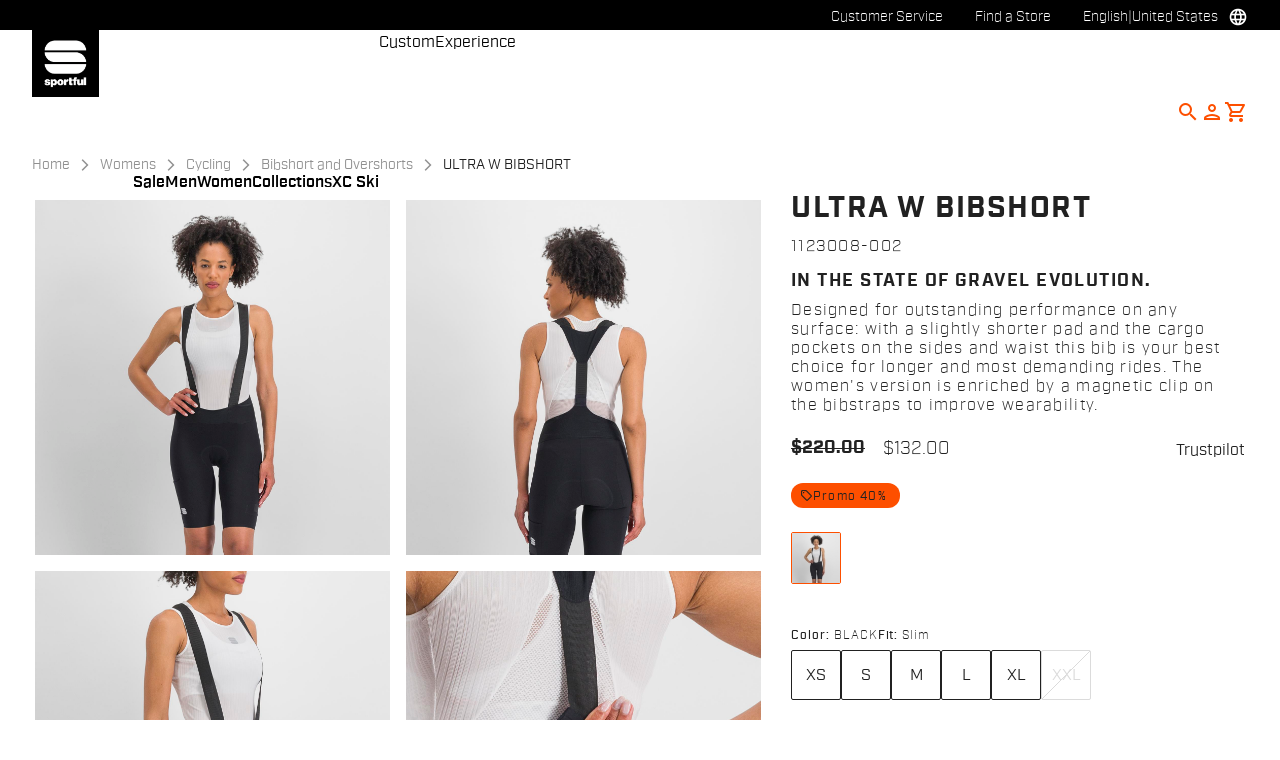

--- FILE ---
content_type: text/html;charset=UTF-8
request_url: https://www.sportful.com/US/en/Womens/Cycling/Bibshort-and-Overshorts/ULTRA-W-BIBSHORT/p/1123008_002
body_size: 33104
content:
<!doctype html>
<html lang="en"> 
 <head>
  <meta name="viewport" content="width=device-width, initial-scale=1.0">
  <link rel="preload" href="https://sportful.kleecks-cdn.com/medias/04-1123008-002.jpg?context=[base64]" as="image">
  <link rel="preload" href="https://sportful.kleecks-cdn.com/medias/03-1123008-002.jpg?context=[base64]" as="image">
  <link rel="preload" href="https://sportful.kleecks-cdn.com/medias/02-1123008-002.jpg?context=[base64]" as="image">
  <link rel="preload" href="https://sportful.kleecks-cdn.com/medias/01-1123008-002.jpg?context=[base64]" as="image">
  <link rel="preload" href="https://sportful.kleecks-cdn.com/medias/logo-sportful.svg?context=[base64]" as="image" fetchpriority="high"> 
  <script data-priority="98" type="kleecks/javascript">(function(w,d,s,l,i){w[l]=w[l]||[];w[l].push({'gtm.start':
        new Date().getTime(),event:'gtm.js'});var f=d.getElementsByTagName(s)[0],
        j=d.createElement(s),dl=l!='dataLayer'?'&l='+l:'';j.async=true;j.src=
        'https://sgtm.sportful.com/gtm.js?id='+i+dl;f.parentNode.insertBefore(j,f);
        })(window,document,'script','dataLayer','GTM-NKLRZWD');</script> <!-- TrustBox script --> 
  <script type="kleecks/javascript" src="https://widget.trustpilot.com/bootstrap/v5/tp.widget.bootstrap.min.js" async></script> <!-- End TrustBox script --> 
  <title>Bibshort And Overshorts Cycling Womens Ultra W Bibshort Black - Sportful</title> 
  <meta http-equiv="Content-Type" content="text/html; charset=utf-8"> 
  <meta http-equiv="X-UA-Compatible" content="IE=edge"> 
  <meta charset="UTF-8">  
  <link href="https://sportful.kleecks-cdn.com/_ui/responsive/theme-sportful/images/logo-sportful-o57x57.png" sizes="57x57" rel="apple-touch-icon-precomposed"> 
  <link href="https://sportful.kleecks-cdn.com/_ui/responsive/theme-sportful/images/logo-sportful-o60x60.png" sizes="60x60" rel="apple-touch-icon-precomposed"> 
  <link href="https://sportful.kleecks-cdn.com/_ui/responsive/theme-sportful/images/logo-sportful-o72x72.png" sizes="72x72" rel="apple-touch-icon-precomposed"> 
  <link href="https://sportful.kleecks-cdn.com/_ui/responsive/theme-sportful/images/logo-sportful-o76x76.png" sizes="76x76" rel="apple-touch-icon-precomposed"> 
  <link href="https://sportful.kleecks-cdn.com/_ui/responsive/theme-sportful/images/logo-sportful-o114x114.png" sizes="114x114" rel="apple-touch-icon-precomposed"> 
  <link href="https://sportful.kleecks-cdn.com/_ui/responsive/theme-sportful/images/logo-sportful-o120x120.png" sizes="120x120" rel="apple-touch-icon-precomposed"> 
  <link href="https://sportful.kleecks-cdn.com/_ui/responsive/theme-sportful/images/logo-sportful-o144x144.png" sizes="144x144" rel="apple-touch-icon-precomposed"> 
  <link href="https://sportful.kleecks-cdn.com/_ui/responsive/theme-sportful/images/logo-sportful-o152x152.png" sizes="152x152" rel="apple-touch-icon-precomposed"> 
  <link href="https://sportful.kleecks-cdn.com/_ui/responsive/theme-sportful/images/logo-sportful-o196x196.png" sizes="196x196" type="image/png" rel="icon"> 
  <link href="https://sportful.kleecks-cdn.com/_ui/responsive/theme-sportful/images/logo-sportful-o128x128.png" sizes="128x128" type="image/png" rel="icon"> 
  <link href="https://sportful.kleecks-cdn.com/_ui/responsive/theme-sportful/images/logo-sportful-o96x96.png" sizes="96x96" type="image/png" rel="icon"> 
  <link href="https://sportful.kleecks-cdn.com/_ui/responsive/theme-sportful/images/logo-sportful-o32x32.png" sizes="32x32" type="image/png" rel="icon"> 
  <meta content="#FFFFFF" name="msapplication-TileColor"> 
  <meta content="/_ui/responsive/theme-sportful/images/logo-sportful-o144x144.png" name="msapplication-TileImage"> 
  <meta content="/_ui/responsive/theme-sportful/images/logo-sportful-o70x70.png" name="msapplication-square70x70logo"> 
  <meta content="/_ui/responsive/theme-sportful/images/logo-sportful-o150x150.png" name="msapplication-square150x150logo"> 
  <meta content="/_ui/responsive/theme-sportful/images/logo-sportful-o310x150.png" name="msapplication-wide310x150logo"> 
  <meta content="/_ui/responsive/theme-sportful/images/logo-sportful-o310x310.png" name="msapplication-square310x310logo"> 
  <meta name="keywords"> 
  <meta name="description" content="Designed for outstanding performance on any surface: with a slightly shorter pad and the cargo pockets on the sides and waist this bib is your best choice for longer and most demanding rides. The women's version is enriched by a magnetic clip on the bibstraps to improve wearability. Ultra W Bibshort Black"> 
  <meta name="robots" content="INDEX,FOLLOW"> 
  <meta name="title" content="Bibshort and Overshorts Cycling Womens ULTRA W BIBSHORT - Sportful"> 
  <link rel="shortcut icon" type="image/x-icon" media="all" href="https://sportful.kleecks-cdn.com/_ui/responsive/theme-sportful/images/favicon.ico"> 
  <link href="https://www.sportful.com/US/en/Womens/Cycling/Bibshort-and-Overshorts/ULTRA-W-BIBSHORT/p/1123008_002" rel="canonical"> 
  <link rel="alternate" hreflang="en-au" href="https://www.sportful.com/AU/en/Womens/Cycling/Bibshort-and-Overshorts/ULTRA-W-BIBSHORT/p/1123008_002"> 
  <link rel="alternate" hreflang="de-au" href="https://www.sportful.com/AU/de/Damen/Radsport/Bibshorts-und-Overshorts/ULTRA-W-BIBSHORT/p/1123008_002"> 
  <link rel="alternate" hreflang="it-au" href="https://www.sportful.com/AU/it/Donna/Ciclismo/Pantalonicini/ULTRA-W-BIBSHORT/p/1123008_002"> 
  <link rel="alternate" hreflang="fr-au" href="https://www.sportful.com/AU/fr/Femmes/Cyclisme/Cuissards-courts-et-sur-cuissards/ULTRA-W-BIBSHORT/p/1123008_002"> 
  <link rel="alternate" hreflang="es-au" href="https://www.sportful.com/AU/es/Mujeres/Ciclismo/Culotte-corto-y-sobrepantal%C3%B3n-corto/ULTRA-W-BIBSHORT/p/1123008_002"> 
  <link rel="alternate" hreflang="en-at" href="https://www.sportful.com/AT/en/Womens/Cycling/Bibshort-and-Overshorts/ULTRA-W-BIBSHORT/p/1123008_002"> 
  <link rel="alternate" hreflang="de-at" href="https://www.sportful.com/AT/de/Damen/Radsport/Bibshorts-und-Overshorts/ULTRA-W-BIBSHORT/p/1123008_002">     
  <link rel="alternate" hreflang="fr-be" href="https://www.sportful.com/BE/fr/Femmes/Cyclisme/Cuissards-courts-et-sur-cuissards/ULTRA-W-BIBSHORT/p/1123008_002"> 
  <link rel="alternate" hreflang="nl-be" href="https://www.sportful.com/BE/nl/Dames/Fietsen/Bibshorts-en-Overbroeken/ULTRA-W-BIBSHORT/p/1123008_002"> 
  <link rel="alternate" hreflang="en-be" href="https://www.sportful.com/BE/en/Womens/Cycling/Bibshort-and-Overshorts/ULTRA-W-BIBSHORT/p/1123008_002"> 
  <link rel="alternate" hreflang="en-bg" href="https://www.sportful.com/BG/en/Womens/Cycling/Bibshort-and-Overshorts/ULTRA-W-BIBSHORT/p/1123008_002">     
  <link rel="alternate" hreflang="en-ca" href="https://www.sportful.com/CA/en/Womens/Cycling/Bibshort-and-Overshorts/ULTRA-W-BIBSHORT/p/1123008_002">   
  <link rel="alternate" hreflang="fr-ca" href="https://www.sportful.com/CA/fr/Femmes/Cyclisme/Cuissards-courts-et-sur-cuissards/ULTRA-W-BIBSHORT/p/1123008_002">  
  <link rel="alternate" hreflang="en-hr" href="https://www.sportful.com/HR/en/Womens/Cycling/Bibshort-and-Overshorts/ULTRA-W-BIBSHORT/p/1123008_002">     
  <link rel="alternate" hreflang="en-cy" href="https://www.sportful.com/CY/en/Womens/Cycling/Bibshort-and-Overshorts/ULTRA-W-BIBSHORT/p/1123008_002">     
  <link rel="alternate" hreflang="en-cz" href="https://www.sportful.com/CZ/en/Womens/Cycling/Bibshort-and-Overshorts/ULTRA-W-BIBSHORT/p/1123008_002">     
  <link rel="alternate" hreflang="en-dk" href="https://www.sportful.com/DK/en/Womens/Cycling/Bibshort-and-Overshorts/ULTRA-W-BIBSHORT/p/1123008_002">     
  <link rel="alternate" hreflang="en-ee" href="https://www.sportful.com/EE/en/Womens/Cycling/Bibshort-and-Overshorts/ULTRA-W-BIBSHORT/p/1123008_002">     
  <link rel="alternate" hreflang="en-fi" href="https://www.sportful.com/FI/en/Womens/Cycling/Bibshort-and-Overshorts/ULTRA-W-BIBSHORT/p/1123008_002">     
  <link rel="alternate" hreflang="en-fr" href="https://www.sportful.com/FR/en/Womens/Cycling/Bibshort-and-Overshorts/ULTRA-W-BIBSHORT/p/1123008_002">     
  <link rel="alternate" hreflang="en-de" href="https://www.sportful.com/DE/en/Womens/Cycling/Bibshort-and-Overshorts/ULTRA-W-BIBSHORT/p/1123008_002"> 
  <link rel="alternate" hreflang="de-de" href="https://www.sportful.com/DE/de/Damen/Radsport/Bibshorts-und-Overshorts/ULTRA-W-BIBSHORT/p/1123008_002">    
  <link rel="alternate" hreflang="en-gr" href="https://www.sportful.com/GR/en/Womens/Cycling/Bibshort-and-Overshorts/ULTRA-W-BIBSHORT/p/1123008_002">     
  <link rel="alternate" hreflang="en-hu" href="https://www.sportful.com/HU/en/Womens/Cycling/Bibshort-and-Overshorts/ULTRA-W-BIBSHORT/p/1123008_002">     
  <link rel="alternate" hreflang="en-ie" href="https://www.sportful.com/IE/en/Womens/Cycling/Bibshort-and-Overshorts/ULTRA-W-BIBSHORT/p/1123008_002">     
  <link rel="alternate" hreflang="en-it" href="https://www.sportful.com/IT/en/Womens/Cycling/Bibshort-and-Overshorts/ULTRA-W-BIBSHORT/p/1123008_002">  
  <link rel="alternate" hreflang="it-it" href="https://www.sportful.com/IT/it/Donna/Ciclismo/Pantalonicini/ULTRA-W-BIBSHORT/p/1123008_002">   
  <link rel="alternate" hreflang="ja-jp" href="https://www.sportful.com/JP/ja/%E3%82%A6%E3%82%A3%E3%83%A1%E3%83%B3%E3%82%BA%E3%82%A6%E3%82%A7%E3%82%A2/%E3%82%B5%E3%82%A4%E3%82%AF%E3%83%AA%E3%83%B3%E3%82%B0/%E3%83%93%E3%83%96%E3%82%B7%E3%83%A7%E3%83%BC%E3%83%84%E3%83%BB%E3%82%AA%E3%83%BC%E3%83%90%E3%83%BC%E3%82%B7%E3%83%A7%E3%83%BC%E3%83%84/ULTRA-W-BIBSHORT/p/1123008_002"> 
  <link rel="alternate" hreflang="en-jp" href="https://www.sportful.com/JP/en/Womens/Cycling/Bibshort-and-Overshorts/ULTRA-W-BIBSHORT/p/1123008_002"> 
  <link rel="alternate" hreflang="en-lv" href="https://www.sportful.com/LV/en/Womens/Cycling/Bibshort-and-Overshorts/ULTRA-W-BIBSHORT/p/1123008_002">     
  <link rel="alternate" hreflang="en-lt" href="https://www.sportful.com/LT/en/Womens/Cycling/Bibshort-and-Overshorts/ULTRA-W-BIBSHORT/p/1123008_002">     
  <link rel="alternate" hreflang="en-lu" href="https://www.sportful.com/LU/en/Womens/Cycling/Bibshort-and-Overshorts/ULTRA-W-BIBSHORT/p/1123008_002">     
  <link rel="alternate" hreflang="en-mt" href="https://www.sportful.com/MT/en/Womens/Cycling/Bibshort-and-Overshorts/ULTRA-W-BIBSHORT/p/1123008_002">      
  <link rel="alternate" hreflang="nl-nl" href="https://www.sportful.com/NL/nl/Dames/Fietsen/Bibshorts-en-Overbroeken/ULTRA-W-BIBSHORT/p/1123008_002"> 
  <link rel="alternate" hreflang="en-nl" href="https://www.sportful.com/NL/en/Womens/Cycling/Bibshort-and-Overshorts/ULTRA-W-BIBSHORT/p/1123008_002"> 
  <link rel="alternate" hreflang="en-no" href="https://www.sportful.com/NO/en/Womens/Cycling/Bibshort-and-Overshorts/ULTRA-W-BIBSHORT/p/1123008_002">     
  <link rel="alternate" hreflang="en-pl" href="https://www.sportful.com/PL/en/Womens/Cycling/Bibshort-and-Overshorts/ULTRA-W-BIBSHORT/p/1123008_002">     
  <link rel="alternate" hreflang="en-pt" href="https://www.sportful.com/PT/en/Womens/Cycling/Bibshort-and-Overshorts/ULTRA-W-BIBSHORT/p/1123008_002">          
  <link rel="alternate" hreflang="en-ro" href="https://www.sportful.com/RO/en/Womens/Cycling/Bibshort-and-Overshorts/ULTRA-W-BIBSHORT/p/1123008_002">     
  <link rel="alternate" hreflang="en-sk" href="https://www.sportful.com/SK/en/Womens/Cycling/Bibshort-and-Overshorts/ULTRA-W-BIBSHORT/p/1123008_002">     
  <link rel="alternate" hreflang="en-si" href="https://www.sportful.com/SI/en/Womens/Cycling/Bibshort-and-Overshorts/ULTRA-W-BIBSHORT/p/1123008_002">     
  <link rel="alternate" hreflang="en-es" href="https://www.sportful.com/ES/en/Womens/Cycling/Bibshort-and-Overshorts/ULTRA-W-BIBSHORT/p/1123008_002">    
  <link rel="alternate" hreflang="es-es" href="https://www.sportful.com/ES/es/Mujeres/Ciclismo/Culotte-corto-y-sobrepantal%C3%B3n-corto/ULTRA-W-BIBSHORT/p/1123008_002"> 
  <link rel="alternate" hreflang="en-se" href="https://www.sportful.com/SE/en/Womens/Cycling/Bibshort-and-Overshorts/ULTRA-W-BIBSHORT/p/1123008_002">     
  <link rel="alternate" hreflang="en-ch" href="https://www.sportful.com/CH/en/Womens/Cycling/Bibshort-and-Overshorts/ULTRA-W-BIBSHORT/p/1123008_002"> 
  <link rel="alternate" hreflang="de-ch" href="https://www.sportful.com/CH/de/Damen/Radsport/Bibshorts-und-Overshorts/ULTRA-W-BIBSHORT/p/1123008_002">  
  <link rel="alternate" hreflang="fr-ch" href="https://www.sportful.com/CH/fr/Femmes/Cyclisme/Cuissards-courts-et-sur-cuissards/ULTRA-W-BIBSHORT/p/1123008_002">  
  <link rel="alternate" hreflang="en-gb" href="https://www.sportful.com/GB/en/Womens/Cycling/Bibshort-and-Overshorts/ULTRA-W-BIBSHORT/p/1123008_002">     
  <link rel="alternate" hreflang="en-us" href="https://www.sportful.com/US/en/Womens/Cycling/Bibshort-and-Overshorts/ULTRA-W-BIBSHORT/p/1123008_002">    
  <link rel="alternate" hreflang="es-us" href="https://www.sportful.com/US/es/Mujeres/Ciclismo/Culotte-corto-y-sobrepantal%C3%B3n-corto/ULTRA-W-BIBSHORT/p/1123008_002"> <!-- Google Fonts --> 
  <link rel="preconnect" href="https://fonts.googleapis.com"> 
  <link rel="preconnect" href="https://fonts.gstatic.com" crossorigin> 
  <link href="https://fonts.googleapis.com/css2?family=Oswald:wght@200;300;400;500;600;700&amp;display=swap" rel="stylesheet" no-defer="no-defer"> <!-- Material Icons Google --> 
  <link href="https://fonts.googleapis.com/css?family=Material+Icons%7CMaterial+Icons+Outlined%7CMaterial+Icons+Two+Tone%7CMaterial+Icons+Round%7CMaterial+Icons+Sharp" rel="stylesheet" no-defer="no-defer"> <!-- Material Icons Google --> 
  <link href="https://fonts.googleapis.com/css?family=Material+Icons%7CMaterial+Icons+Outlined%7CMaterial+Icons+Two+Tone%7CMaterial+Icons+Round%7CMaterial+Icons+Sharp" rel="stylesheet" no-defer="no-defer"> 
  <link rel="stylesheet" href="https://fonts.googleapis.com/css2?family=Material+Symbols+Outlined:opsz,wght,FILL,GRAD@48,400,0,0" no-defer="no-defer"> 
  <link rel="stylesheet" type="kleecks/css" media="all" href="https://sportful.kleecks-cdn.com/_ui/responsive/common/fontawesome/fontawesome.min.css"> 
  <link rel="stylesheet" type="kleecks/css" media="all" href="https://sportful.kleecks-cdn.com/_ui/responsive/common/shared/swiper.min.css"> 
  <link rel="stylesheet" type="kleecks/css" media="all" href="https://sportful.kleecks-cdn.com/_ui/responsive/common/shared/fancybox/jquery.fancybox.css"> 
  <link rel="stylesheet" type="kleecks/css" media="all" href="https://sportful.kleecks-cdn.com/_ui/responsive/common/shared/material-components-web.min.css"> 
  <link rel="stylesheet" type="text/css" media="all" href="https://www.sportful.com/_ui/responsive/theme-sportful/css/style.css" no-defer="no-defer"> 
  <link rel="stylesheet" type="kleecks/css" media="all" href="https://sportful.kleecks-cdn.com/_ui/responsive/common/shared/jquery.range.css"> 
  <script src="https://sportful.kleecks-cdn.com/_ui/shared/js/analyticsmediator.js" type="kleecks/javascript"></script> 
  <meta property="og:title" content="Bibshort and Overshorts Cycling Womens ULTRA W BIBSHORT - Sportful">
  <meta property="og:url" content="https://www.sportful.com/US/en/Womens/Cycling/Bibshort-and-Overshorts/ULTRA-W-BIBSHORT/p/1123008_002">
  <meta property="og:type" content="website">
  <meta property="og:site_name" content="Sportful">
  <meta property="og:description" content="Designed for outstanding performance on any surface: with a slightly shorter pad and the cargo pockets on the sides and waist this bib is your best choice for longer and most demanding rides. The women's version is enriched by a magnetic clip on the bibstraps to improve wearability.">
  <meta property="og:locale" content="en_US">
  <meta name="twitter:title" content="Bibshort and Overshorts Cycling Womens ULTRA W BIBSHORT - Sportful">
  <meta name="twitter:url" content="https://www.sportful.com/US/en/Womens/Cycling/Bibshort-and-Overshorts/ULTRA-W-BIBSHORT/p/1123008_002">
  <meta name="twitter:description" content="Designed for outstanding performance on any surface: with a slightly shorter pad and the cargo pockets on the sides and waist this bib is your best choice for longer and most demanding rides. The women's version is enriched by a magnetic clip on the bibstraps to improve wearability.">
  <meta name="twitter:card" content="summary">
  <meta name="generator" content="Kleecks">
  <script type="application/ld+json">{"@context":"https://schema.org/","@type":"Product","name":"ULTRA W BIBSHORT","image":["https://sportful.kleecks-cdn.com/medias/01-1123008-002.jpg?context=[base64]","https://sportful.kleecks-cdn.com/medias/02-1123008-002.jpg?context=[base64]","https://sportful.kleecks-cdn.com/medias/03-1123008-002.jpg?context=[base64]","https://sportful.kleecks-cdn.com/medias/04-1123008-002.jpg?context=[base64]","https://sportful.kleecks-cdn.com/medias/05-1123008-002.jpg?context=[base64]","https://sportful.kleecks-cdn.com/medias/06-1123008-002.jpg?context=[base64]"],"description":"Designed for outstanding performance on any surface: with a slightly shorter pad and the cargo pockets on the sides and waist this bib is your best choice for longer and most demanding rides. The women's version is enriched by a magnetic clip on the bibstraps to improve wearability.","sku":"1123008-002","offers":{"@type":"Offer","url":"https://www.sportful.com/US/en/Womens/Cycling/Bibshort-and-Overshorts/ULTRA-W-BIBSHORT/p/1123008_002","priceCurrency":"USD","price":"132.00","availability":"https://schema.org/InStock","itemCondition":"https://schema.org/NewCondition"}}</script>
  <link rel="preconnect" href="https://sportful.kleecks-cdn.com">
  <style>* {
  -webkit-transition: none !important;
  -moz-transition: none !important;
  -o-transition: none !important;
  -ms-transition: none !important;
  transition: none !important;
}</style>
  <style>/*main:has(#pre-header-wrapper) #navbar { margin-top: 30px !important;}
body:has(#pre-header-wrapper) { padding-top: 30px !important; }

@media screen and (max-width: 767px) {
 main:has(#pre-header-wrapper) #navbar { margin-top: 42px !important; }
 body:has(#pre-header-wrapper) { padding-top: 42px !important; }
}*/
</style>
  <style>@media screen and (max-width: 767px) {
    section#pre-header-wrapper {
        position: absolute;
    }
#scroll-to-top-btn-fixed {right: 16px !important;}

}
</style>
  <style>header li.logo img {
  width: 67px;
  height: 67px;
 }
footer .bottomfoter-logo img {
width: 80px;
height: 80px;
}

footer .bottomfoter-logos img {
width: 46px;
height: 25px;
}
</style>
  <style>#kl-modal-country-language:not(.active) {
    display: none;
}
#kl-modal-country-language {
    position: fixed;
    width: 100%;
    height: 100%;
    background-color: rgba(0, 0, 0, 0.8);
    display: flex;
    align-items: center;
    justify-content: center;
    z-index: 999999999;
}
#kl-modal-country-language .kl-modal-content {
    width: 100%;
    max-width: 400px;
    background-color: #fff;
    padding: 20px 40px 60px 40px;
}
#kl-modal-country-language p {
    color: #000;
    font-weight: 400;
    font-size: 18px;
    margin-bottom: 30px;
}
#kl-modal-country-language select {
    width: 100%;
    padding: 5px;
    margin-bottom: 20px;
    border: 1px solid #B8B8B8;
    border-radius: 5px;
}
#kl-modal-country-language button {
    width: 100%;
    margin-top: 20px;
}
</style>
 </head> 
 <body class="page-productDetails pageType-ProductPage template-pages-product-productLayout1Page smartedit-page-uid-productDetails smartedit-page-uuid-eyJpdGVtSWQiOiJwcm9kdWN0RGV0YWlscyIsImNhdGFsb2dJZCI6InNwb3J0ZnVsQ29udGVudENhdGFsb2ciLCJjYXRhbG9nVmVyc2lvbiI6Ik9ubGluZSJ9 smartedit-catalog-version-uuid-sportfulContentCatalog/Online language-en KL-D-155 KL-LANG-en KL-P_URL_1-US KL-P_URL_2-en KL-P_URL_3-Womens KL-P_URL_4-Cycling KL-P_URL_5-Bibshort-and-Overshorts KL-P_URL_6-ULTRA-W-BIBSHORT KL-P_URL_7-p KL-URL-1123008_002 KL-URL-LEVEL-8 KL-CMS_URL-LEVEL-8 KL-UA-BOT KL-UA-DESKTOP sp-PRODUCT KL-scripts-loading KL-styles-loading a56464aaed98e91e93d50d2f3c862ecb" kl-user-country-isocode="US" kl-country-locale-isocode="US" kl-lang="en"> 
  <noscript></noscript> 
  <main data-currency-iso-code="USD" data-brand="sportful" pdp-price="132.00">
   <div id="kl-modal-country-language" class="kl-modal"> 
    <div class="kl-modal-content px-5"> 
     <div style="margin-bottom: 20px; text-align: center;"> 
      <img height="70" title="Sportful" alt="Sportful" src="https://sportful.kleecks-cdn.com/medias/logo-sportful.svg?context=[base64]" loading="lazy"> 
     </div> 
     <p></p> <select name="kl-md-choose-country" id="kl-md-choose-country"></select> <select name="kl-md-choose-lang" id="kl-md-choose-lang"></select> <button class="btn primary cta" type="submit"></button> 
    </div> 
   </div> <a href="#skip-to-content" class="skiptocontent" data-role="none">Skip to content</a> <a href="#skiptonavigation" class="skiptonavigation" data-role="none">Skip to navigation</a> 
   <div class="yCmsContentSlot">  
   </div>
   <header> 
    <nav id="navbar" class="nav-header fixed-top"> 
     <ul class="top-language"> 
      <ul class="countries"> 
       <li class="top-language-title">Country</li> 
       <li> 
        <ul class="lang-countries"> 
         <li><a href="https://www.sportful.com/AU/en/" title="en">Australia</a></li> 
         <li><a href="https://www.sportful.com/AT/de/" title="de">Austria</a></li> 
         <li><a href="https://www.sportful.com/BE/nl/" title="nl">Belgium</a></li> 
         <li><a href="https://www.sportful.com/BG/en/" title="en">Bulgaria</a></li> 
         <li><a href="https://www.sportful.com/CA/en/" title="en">Canada</a></li> 
         <li><a href="https://www.sportful.com/HR/en/" title="en">Croatia</a></li> 
         <li><a href="https://www.sportful.com/CY/en/" title="en">Cyprus</a></li> 
         <li><a href="https://www.sportful.com/CZ/en/" title="en">Czech Republic</a></li> 
         <li><a href="https://www.sportful.com/DK/en/" title="en">Denmark</a></li> 
         <li><a href="https://www.sportful.com/EE/en/" title="en">Estonia</a></li> 
         <li><a href="https://www.sportful.com/FI/en/" title="en">Finland</a></li> 
         <li><a href="https://www.sportful.com/FR/fr/" title="fr">France</a></li> 
         <li><a href="https://www.sportful.com/DE/de/" title="de">Germany</a></li> 
         <li><a href="https://www.sportful.com/GR/en/" title="en">Greece</a></li> 
         <li><a href="https://www.sportful.com/HU/en/" title="en">Hungary</a></li> 
         <li><a href="https://www.sportful.com/IE/en/" title="en">Ireland</a></li> 
         <li><a href="https://www.sportful.com/IT/it/" title="it">Italy</a></li> 
         <li><a href="https://www.sportful.com/JP/ja/" title="ja">Japan</a></li> 
         <li><a href="https://www.sportful.com/LV/en/" title="en">Latvia</a></li> 
         <li><a href="https://www.sportful.com/LT/en/" title="en">Lithuania</a></li> 
         <li><a href="https://www.sportful.com/LU/en/" title="en">Luxembourg</a></li> 
         <li><a href="https://www.sportful.com/MT/en/" title="en">Malta</a></li> 
         <li><a href="https://www.sportful.com/NL/nl/" title="nl">Netherlands</a></li> 
         <li><a href="https://www.sportful.com/NO/en/" title="en">Norway</a></li> 
         <li><a href="https://www.sportful.com/PL/en/" title="en">Poland</a></li> 
         <li><a href="https://www.sportful.com/PT/en/" title="en">Portugal</a></li> 
         <li><a href="https://www.sportful.com/II/en/" title="en">Rest of the World</a></li> 
         <li><a href="https://www.sportful.com/RO/en/" title="en">Romania</a></li> 
         <li><a href="https://www.sportful.com/SK/en/" title="en">Slovakia</a></li> 
         <li><a href="https://www.sportful.com/SI/en/" title="en">Slovenia</a></li> 
         <li><a href="https://www.sportful.com/ES/es/" title="es">Spain</a></li> 
         <li><a href="https://www.sportful.com/SE/en/" title="en">Sweden</a></li> 
         <li><a href="https://www.sportful.com/CH/de/" title="de">Switzerland</a></li> 
         <li><a href="https://www.sportful.com/GB/en/" title="en">United Kingdom</a></li> 
         <li><a style="text-decoration: underline;" href="https://www.sportful.com/US/en/" title="en">United States</a></li> 
        </ul> </li> 
      </ul> 
      <ul class="languages"> 
       <li class="top-lang-bar-close"> <a href="#!"> <i><img src="https://sportful.kleecks-cdn.com/_ui/responsive/theme-sportful/icons/close.svg" alt="close" title="close" loading="lazy"></i> </a> </li> 
       <li class="top-language-title">Language</li> 
       <li> 
        <ul class="lang-menu"> 
         <form id="lang-form-header" action="https://www.sportful.com/US/en/_s/language" method="post">
          <input id="lang-code-header" name="code" type="hidden" value=""> 
          <div> 
           <input type="hidden" name="CSRFToken" value="f94a99fe-73eb-42b1-93f6-e7920c6660c3"> 
          </div>
         </form>
         <li><a style="text-decoration: underline;" href="#" onclick="switchLang('en');">English</a></li> 
         <li><a href="#" onclick="switchLang('de');">German</a></li> 
         <li><a href="#" onclick="switchLang('it');">Italian</a></li> 
         <li><a href="#" onclick="switchLang('fr');">French</a></li> 
         <li><a href="#" onclick="switchLang('es');">Spanish</a></li> 
        </ul> </li> 
      </ul> 
     </ul> 
     <ul class="mobile-lang-bar"> 
      <li class="mobile-lang-bar-close"> <a href="#!"> <i><img src="https://sportful.kleecks-cdn.com/_ui/responsive/theme-sportful/icons/close.svg" alt="close" title="close" loading="lazy"></i> </a> </li> 
      <li class="mobile-lang-bar-label">Country</li> 
      <li class="mobile-lang-bar-field"> <label class="mobile-lang-bar-input" for="selCountry"> <select name="selCountry" id="selCountry" class="mobile-lang-bar-input" onchange="switchSite();"> <option value="AU" data-href="https://www.sportful.com/AU/en">Australia</option> <option value="AT" data-href="https://www.sportful.com/AT/de">Austria</option> <option value="BE" data-href="https://www.sportful.com/BE/nl">Belgium</option> <option value="BG" data-href="https://www.sportful.com/BG/en">Bulgaria</option> <option value="CA" data-href="https://www.sportful.com/CA/en">Canada</option> <option value="HR" data-href="https://www.sportful.com/HR/en">Croatia</option> <option value="CY" data-href="https://www.sportful.com/CY/en">Cyprus</option> <option value="CZ" data-href="https://www.sportful.com/CZ/en">Czech Republic</option> <option value="DK" data-href="https://www.sportful.com/DK/en">Denmark</option> <option value="EE" data-href="https://www.sportful.com/EE/en">Estonia</option> <option value="FI" data-href="https://www.sportful.com/FI/en">Finland</option> <option value="FR" data-href="https://www.sportful.com/FR/fr">France</option> <option value="DE" data-href="https://www.sportful.com/DE/de">Germany</option> <option value="GR" data-href="https://www.sportful.com/GR/en">Greece</option> <option value="HU" data-href="https://www.sportful.com/HU/en">Hungary</option> <option value="IE" data-href="https://www.sportful.com/IE/en">Ireland</option> <option value="IT" data-href="https://www.sportful.com/IT/it">Italy</option> <option value="JP" data-href="https://www.sportful.com/JP/ja">Japan</option> <option value="LV" data-href="https://www.sportful.com/LV/en">Latvia</option> <option value="LT" data-href="https://www.sportful.com/LT/en">Lithuania</option> <option value="LU" data-href="https://www.sportful.com/LU/en">Luxembourg</option> <option value="MT" data-href="https://www.sportful.com/MT/en">Malta</option> <option value="NL" data-href="https://www.sportful.com/NL/nl">Netherlands</option> <option value="NO" data-href="https://www.sportful.com/NO/en">Norway</option> <option value="PL" data-href="https://www.sportful.com/PL/en">Poland</option> <option value="PT" data-href="https://www.sportful.com/PT/en">Portugal</option> <option value="II" data-href="https://www.sportful.com/II/en">Rest of the World</option> <option value="RO" data-href="https://www.sportful.com/RO/en">Romania</option> <option value="SK" data-href="https://www.sportful.com/SK/en">Slovakia</option> <option value="SI" data-href="https://www.sportful.com/SI/en">Slovenia</option> <option value="ES" data-href="https://www.sportful.com/ES/es">Spain</option> <option value="SE" data-href="https://www.sportful.com/SE/en">Sweden</option> <option value="CH" data-href="https://www.sportful.com/CH/de">Switzerland</option> <option value="GB" data-href="https://www.sportful.com/GB/en">United Kingdom</option> <option value="US" data-href="https://www.sportful.com/US/en" selected>United States</option> </select> </label> </li> 
      <li class="mobile-lang-bar-label">Language</li> 
      <li class="mobile-lang-bar-field"> <label class="mobile-lang-bar-input" for="selLang"> <select name="selLang" id="selLang" class="mobile-lang-bar-input" onchange="switchLangSelect();"> <option value="en" selected>English</option> <option value="de">German</option> <option value="it">Italian</option> <option value="fr">French</option> <option value="es">Spanish</option> </select> </label> </li> 
     </ul> 
     <div class="top-navbar"> 
      <ul class="top"> 
       <li><a href="https://www.sportful.com/US/en/customer-service/help" title="help">Customer Service</a></li> 
       <li><a href="https://www.sportful.com/US/en/store-finder" title="store finder">Find a Store</a></li> 
       <li class="js-open-language lang-country top-language-titles"> <a href="#" title="en">English</a> | <a href="#" title="US">United States</a> </li> 
       <li class="js-open-language lang-country "> <a href="#"><i class="top-icons material-icons-outlined">language</i></a> </li> 
      </ul> 
     </div> 
     <div class="navbar"> 
      <ul class="main-navbar"> <a href="https://www.sportful.com/US/en/cart" class="light-checkout-back" title="cart"> <i class="material-icons-outlined"> chevron_left </i> <span class="hide-mobile"> Back to Shopping Cart</span> </a> 
       <li class="logo"> 
        <div class="yCmsComponent yComponentWrapper"> 
         <div class="banner__component simple-banner"> <a href="https://www.sportful.com/US/en/" title="en"> <img title="Sportful" alt="Sportful" src="https://sportful.kleecks-cdn.com/medias/logo-sportful.svg?context=[base64]" class="klcp" loading="eager"> </a> 
         </div>
        </div></li> 
       <li class="nav"> 
        <ul> 
         <li class="main"> <a href="javascript:void(0);" data-id="8797797254208" title="Sale" target="">Sale</a> </li> 
         <li class="main"> <a href="javascript:void(0);" data-id="8796117763136" title="Men" target="">Men</a> </li> 
         <li class="main"> <a href="javascript:void(0);" data-id="8796119598144" title="Women" target="">Women</a> </li> 
         <li class="main"> <a href="javascript:void(0);" data-id="8796552168512" title="Collections" target="">Collections</a> </li> 
         <li class="main"> <a href="javascript:void(0);" data-id="8796121564224" title="XC Ski" target="">XC Ski</a> </li> 
         <li class="dropsubmenu"> <a href="javascript:void(0);" data-id="8796194473024" title="Custom" target="">Custom</a> </li> 
         <li class="dropsubmenu"> <a href="javascript:void(0);" data-id="8799109219392" title="Experience" target="">Experience</a> </li> 
        </ul> </li> 
       <li class="lang-profile"> 
        <ul class="main-right"> 
         <li class="js-search-icon"> <a href="#"><i class="material-icons-outlined" title="Search">search</i></a> </li> 
         <li class="main-right-account logged-container"> <a href="https://www.sportful.com/US/en/login" title="login"> <i class="material-icons-outlined" title="Account">person</i> </a> 
          <ul class="logged"> 
           <li><a href="https://www.sportful.com/US/en/my-project" title="my project">My Project</a></li> 
           <li><a href="https://www.sportful.com/US/en/login" title="Sign in / Register">Sign in / Register</a></li> 
          </ul> </li> 
         <li style="height:auto !important;" class="yCmsContentSlot miniCartSlot componentContainer position-relative"> <a id="cartIcon" class="position-relative js-mini-cart-new-link" href="https://www.sportful.com/US/en/cart" data-mini-cart-url="/US/en/cart/rollover/MiniCart" data-mini-cart-refresh-url="/US/en/cart/miniCart/SUBTOTAL" data-mini-cart-name="Cart" data-bs-toggle="offcanvas" data-bs-target="#miniCartPopup" aria-controls="miniCartPopup" title="cart"> <i class="material-icons-outlined" title="Shopping cart">shopping_cart</i> <span class="js-mini-cart-count visually-hidden"></span> </a> </li>
        </ul> </li> 
       <li class="mobile-menu-btn"> <a href="javascript:void(0);"><i class="material-icons-outlined" title="Menu">menu</i></a> </li> 
       <li class="mobile-close-menu-btn"> <a href="javascript:void(0);"><i class="material-icons-outlined">close</i></a> </li> 
      </ul> 
      <div class="mobile-nav-container"> 
       <div class="tab"> <button data-id="8797797254208" class="tablinks">Sale</button> <button data-id="8796117763136" class="tablinks">Men</button> <button data-id="8796119598144" class="tablinks">Women</button> <button data-id="8796552168512" class="tablinks">Collections</button> <button data-id="8796121564224" class="tablinks">XC Ski</button> 
       </div> 
       <div data-parentid="8797797254208" class="tabcontent"> 
        <ul class="tabcontent-menu"> 
         <li class="tabcontent-title"> <a data-id="8797797254208" href="javascript:void(0);" title="Sale" target="">Sale</a> </li> 
         <li data-parentid="8797797254208" data-id="8797797155904" class="tabcontent-menu-sub-item "> <a data-id="8797797155904" href="https://www.sportful.com/US/en/Winter-Sale/Winter-Sale/c/Man-Winter-Sale" title="Men's cycling" target="">Men's cycling</a> </li> 
         <li data-parentid="8797797254208" data-id="8797797286976" class="tabcontent-menu-sub-item "> <a data-id="8797797286976" href="https://www.sportful.com/US/en/Winter-Sale/Winter-Sale/c/Wom-Winter-Sale" title="Women's cycling" target="">Women's cycling</a> </li> 
        </ul> 
       </div> 
       <div data-parentid="8796117763136" class="tabcontent"> 
        <ul class="tabcontent-menu"> 
         <li class="tabcontent-title"> <a data-id="8796117763136" href="javascript:void(0);" title="Men" target="">Men</a> </li> 
         <li data-parentid="8796117763136" data-id="8796118746176" class="tabcontent-menu-item "> <a data-id="8796118746176" href="javascript:void(0);" title="Apparel" target="">Apparel</a> 
          <ul data-parentid="8796118746176" id="menu-item" class="tabcontent-menu-panel hidden"> 
           <li data-parentid="8796118746176" data-id="8797403841600"> 
            <ul> 
             <li class="tabcontent-menu-panel-title"> <a data-id="8797403841600" href="https://www.sportful.com/US/en/Mens/Cycling/Jerseys/c/Man-Cyc-Top-Jer" title="Jerseys" target="">Jerseys</a> </li> 
            </ul> </li> 
           <li data-parentid="8796118746176" data-id="8797403907136"> 
            <ul> 
             <li class="tabcontent-menu-panel-title"> <a data-id="8797403907136" href="https://www.sportful.com/US/en/Mens/Cycling/Bibshort-and-Overshorts/c/Man-Cyc-Bot-Bbs" title="Bibshorts &amp; Overshorts" target="">Bibshorts &amp; Overshorts</a> </li> 
            </ul> </li> 
           <li data-parentid="8796118746176" data-id="8797403808832"> 
            <ul> 
             <li class="tabcontent-menu-panel-title"> <a data-id="8797403808832" href="https://www.sportful.com/US/en/Mens/Cycling/Vest/c/Man-Cyc-Top-Ves" title="Vests" target="">Vests</a> </li> 
            </ul> </li> 
           <li data-parentid="8796118746176" data-id="8797403874368"> 
            <ul> 
             <li class="tabcontent-menu-panel-title"> <a data-id="8797403874368" href="https://www.sportful.com/US/en/Mens/Cycling/Jackets/c/Man-Cyc-Top-Jac" title="Jackets" target="">Jackets</a> </li> 
            </ul> </li> 
           <li data-parentid="8796118746176" data-id="8797437756480"> 
            <ul> 
             <li class="tabcontent-menu-panel-title"> <a data-id="8797437756480" href="https://www.sportful.com/US/en/Mens/Cycling/Windproof-and-Rainproof/c/Man-Cyc-Top-Pro" title="Windproof &amp; Rainproof" target="">Windproof &amp; Rainproof</a> </li> 
            </ul> </li> 
           <li data-parentid="8796118746176" data-id="8797403939904"> 
            <ul> 
             <li class="tabcontent-menu-panel-title"> <a data-id="8797403939904" href="https://www.sportful.com/US/en/Mens/Cycling/Bibtights/c/Man-Cyc-Bot-Bbt" title="Bibtights" target="">Bibtights</a> </li> 
            </ul> </li> 
           <li data-parentid="8796118746176" data-id="8797403776064"> 
            <ul> 
             <li class="tabcontent-menu-panel-title"> <a data-id="8797403776064" href="https://www.sportful.com/US/en/Mens/Cycling/Suits/c/Man-Cyc-Top-Sui" title="Suits" target="">Suits</a> </li> 
            </ul> </li> 
           <li data-parentid="8796118746176" data-id="8796118778944"> 
            <ul> 
             <li class="tabcontent-menu-panel-title"> <a data-id="8796118778944" href="https://www.sportful.com/US/en/Mens/Cycling/Base-Layers/c/Man-Cyc-Bas" title="Base Layers" target="">Base Layers</a> </li> 
            </ul> </li> 
           <li data-parentid="8796118746176" data-id="8801008354368"> 
            <ul> 
             <li class="tabcontent-menu-panel-title"> <a data-id="8801008354368" href="https://www.sportful.com/US/en/Mens/Cycling/Accessories/Bike-Packs/c/Man-Cyc-Acc-Bag" title="Bikepacking Bags" target="">Bikepacking Bags</a> </li> 
            </ul> </li> 
           <li data-parentid="8796118746176" data-id="8797404136512"> 
            <ul> 
             <li class="tabcontent-menu-panel-title"> <a data-id="8797404136512" href="https://www.sportful.com/US/en/Mens/Cycling/Accessories/Gloves/c/Man-Cyc-Acc-Glo" title="Gloves" target="">Gloves</a> </li> 
            </ul> </li> 
           <li data-parentid="8796118746176" data-id="8797404038208"> 
            <ul> 
             <li class="tabcontent-menu-panel-title"> <a data-id="8797404038208" href="https://www.sportful.com/US/en/Mens/Cycling/Accessories/Socks/c/Man-Cyc-Acc-Soc" title="Socks" target="">Socks</a> </li> 
            </ul> </li> 
           <li data-parentid="8796118746176" data-id="8797404103744"> 
            <ul> 
             <li class="tabcontent-menu-panel-title"> <a data-id="8797404103744" href="https://www.sportful.com/US/en/Mens/Cycling/Accessories/Caps/c/Man-Cyc-Acc-Cap" title="Caps &amp; Headbands" target="">Caps &amp; Headbands</a> </li> 
            </ul> </li> 
           <li data-parentid="8796118746176" data-id="8797403972672"> 
            <ul> 
             <li class="tabcontent-menu-panel-title"> <a data-id="8797403972672" href="https://www.sportful.com/US/en/Mens/Cycling/Accessories/Warmers/c/Man-Cyc-Acc-War" title="Warmers" target="">Warmers</a> </li> 
            </ul> </li> 
           <li data-parentid="8796118746176" data-id="8797404070976"> 
            <ul> 
             <li class="tabcontent-menu-panel-title"> <a data-id="8797404070976" href="https://www.sportful.com/US/en/Mens/Cycling/Accessories/Shoe-Covers/c/Man-Cyc-Acc-Sho" title="Shoe Covers" target="">Shoe Covers</a> </li> 
            </ul> </li> 
          </ul> </li> 
         <li data-parentid="8796117763136" data-id="8797437101120" class="tabcontent-menu-item "> <a data-id="8797437101120" href="javascript:void(0);" title="Riding Styles " target="">Riding Styles </a> 
          <ul data-parentid="8797437101120" id="menu-item" class="tabcontent-menu-panel hidden"> 
           <li data-parentid="8797437101120" data-id="8797437199424"> 
            <ul> 
             <li class="tabcontent-menu-panel-title"> <a data-id="8797437199424" href="https://www.sportful.com/US/en/Mens/Cycling/Road/c/Man-Cyc-Roa" title="Road" target="">Road</a> </li> 
            </ul> </li> 
           <li data-parentid="8797437101120" data-id="8797437297728"> 
            <ul> 
             <li class="tabcontent-menu-panel-title"> <a data-id="8797437297728" href="https://www.sportful.com/US/en/Mens/Cycling/Gravel/c/Man-Cyc-Gra" title="Gravel" target="">Gravel</a> </li> 
            </ul> </li> 
          </ul> </li> 
         <li data-parentid="8796117763136" data-id="8796682945600" class="tabcontent-menu-sub-item "> <a data-id="8796682945600" href="https://www.sportful.com/US/en/Mens/Promotions/c/Man-Fla" title="Promotions" target="">Promotions</a> </li> 
        </ul> 
       </div> 
       <div data-parentid="8796119598144" class="tabcontent"> 
        <ul class="tabcontent-menu"> 
         <li class="tabcontent-title"> <a data-id="8796119598144" href="javascript:void(0);" title="Women" target="">Women</a> </li> 
         <li data-parentid="8796119598144" data-id="8796120548416" class="tabcontent-menu-item "> <a data-id="8796120548416" href="javascript:void(0);" title="Apparel" target="">Apparel</a> 
          <ul data-parentid="8796120548416" id="menu-item" class="tabcontent-menu-panel hidden"> 
           <li data-parentid="8796120548416" data-id="8797404562496"> 
            <ul> 
             <li class="tabcontent-menu-panel-title"> <a data-id="8797404562496" href="https://www.sportful.com/US/en/Womens/Cycling/Jerseys/c/Wom-Cyc-Top-Jer" title="Jerseys" target="">Jerseys</a> </li> 
            </ul> </li> 
           <li data-parentid="8796120548416" data-id="8797404726336"> 
            <ul> 
             <li class="tabcontent-menu-panel-title"> <a data-id="8797404726336" href="https://www.sportful.com/US/en/Womens/Cycling/Bibshort-and-Overshorts/c/Wom-Cyc-Bot-Bbs" title="Bibshorts &amp; Overshorts" target="">Bibshorts &amp; Overshorts</a> </li> 
            </ul> </li> 
           <li data-parentid="8796120548416" data-id="8797404660800"> 
            <ul> 
             <li class="tabcontent-menu-panel-title"> <a data-id="8797404660800" href="https://www.sportful.com/US/en/Womens/Cycling/Vest/c/Wom-Cyc-Top-Ves" title="Vests" target="">Vests</a> </li> 
            </ul> </li> 
           <li data-parentid="8796120548416" data-id="8797404628032"> 
            <ul> 
             <li class="tabcontent-menu-panel-title"> <a data-id="8797404628032" href="https://www.sportful.com/US/en/Womens/Cycling/Jackets/c/Wom-Cyc-Top-Jac" title="Jackets" target="">Jackets</a> </li> 
            </ul> </li> 
           <li data-parentid="8796120548416" data-id="8797437789248"> 
            <ul> 
             <li class="tabcontent-menu-panel-title"> <a data-id="8797437789248" href="https://www.sportful.com/US/en/Womens/Cycling/Windproof-and-Rainproof/c/Wom-Cyc-Top-Pro" title="Windproof &amp; Rainproof" target="">Windproof &amp; Rainproof</a> </li> 
            </ul> </li> 
           <li data-parentid="8796120548416" data-id="8797404791872"> 
            <ul> 
             <li class="tabcontent-menu-panel-title"> <a data-id="8797404791872" href="https://www.sportful.com/US/en/Womens/Cycling/Bibtight/c/Wom-Cyc-Bot-Bbt" title="Bibtights" target="">Bibtights</a> </li> 
            </ul> </li> 
           <li data-parentid="8796120548416" data-id="8798288544832"> 
            <ul> 
             <li class="tabcontent-menu-panel-title"> <a data-id="8798288544832" href="https://www.sportful.com/US/en/Womens/Cycling/Suits/c/Wom-Cyc-Top-Sui" title="Suits" target="">Suits</a> </li> 
            </ul> </li> 
           <li data-parentid="8796120548416" data-id="8796120843328"> 
            <ul> 
             <li class="tabcontent-menu-panel-title"> <a data-id="8796120843328" href="https://www.sportful.com/US/en/Womens/Cycling/Base-Layers/c/Wom-Cyc-Bas" title="Base Layers" target="">Base Layers</a> </li> 
            </ul> </li> 
           <li data-parentid="8796120548416" data-id="8801008387136"> 
            <ul> 
             <li class="tabcontent-menu-panel-title"> <a data-id="8801008387136" href="https://www.sportful.com/US/en/Mens/Cycling/Accessories/Bike-Packs/c/Man-Cyc-Acc-Bag" title="Bikepacking Bags" target="">Bikepacking Bags</a> </li> 
            </ul> </li> 
           <li data-parentid="8796120548416" data-id="8797404857408"> 
            <ul> 
             <li class="tabcontent-menu-panel-title"> <a data-id="8797404857408" href="https://www.sportful.com/US/en/Womens/Cycling/Accessories/Gloves/c/Wom-Cyc-Acc-Glo" title="Gloves" target="">Gloves</a> </li> 
            </ul> </li> 
           <li data-parentid="8796120548416" data-id="8797404824640"> 
            <ul> 
             <li class="tabcontent-menu-panel-title"> <a data-id="8797404824640" href="https://www.sportful.com/US/en/Womens/Cycling/Accessories/Socks/c/Wom-Cyc-Acc-Soc" title="Socks" target="">Socks</a> </li> 
            </ul> </li> 
           <li data-parentid="8796120548416" data-id="8797404988480"> 
            <ul> 
             <li class="tabcontent-menu-panel-title"> <a data-id="8797404988480" href="https://www.sportful.com/US/en/Womens/Cycling/Accessories/Caps/c/Wom-Cyc-Acc-Cap" title="Caps &amp; Headbands" target="">Caps &amp; Headbands</a> </li> 
            </ul> </li> 
           <li data-parentid="8796120548416" data-id="8797404922944"> 
            <ul> 
             <li class="tabcontent-menu-panel-title"> <a data-id="8797404922944" href="https://www.sportful.com/US/en/Womens/Cycling/Accessories/Warmers/c/Wom-Cyc-Acc-War" title="Warmers" target="">Warmers</a> </li> 
            </ul> </li> 
           <li data-parentid="8796120548416" data-id="8797404890176"> 
            <ul> 
             <li class="tabcontent-menu-panel-title"> <a data-id="8797404890176" href="https://www.sportful.com/US/en/Womens/Cycling/Accessories/Shoe-Covers/c/Wom-Cyc-Acc-Sho" title="Shoe Covers" target="">Shoe Covers</a> </li> 
            </ul> </li> 
          </ul> </li> 
         <li data-parentid="8796119598144" data-id="8797437133888" class="tabcontent-menu-item "> <a data-id="8797437133888" href="javascript:void(0);" title="Riding Styles " target="">Riding Styles </a> 
          <ul data-parentid="8797437133888" id="menu-item" class="tabcontent-menu-panel hidden"> 
           <li data-parentid="8797437133888" data-id="8797437166656"> 
            <ul> 
             <li class="tabcontent-menu-panel-title"> <a data-id="8797437166656" href="https://www.sportful.com/US/en/Womens/Cycling/Road/c/Wom-Cyc-Roa" title="Road" target="">Road</a> </li> 
            </ul> </li> 
           <li data-parentid="8797437133888" data-id="8797437264960"> 
            <ul> 
             <li class="tabcontent-menu-panel-title"> <a data-id="8797437264960" href="https://www.sportful.com/US/en/Womens/Cycling/Gravel/c/Wom-Cyc-Gra" title="Gravel" target="">Gravel</a> </li> 
            </ul> </li> 
          </ul> </li> 
         <li data-parentid="8796119598144" data-id="8796682978368" class="tabcontent-menu-sub-item "> <a data-id="8796682978368" href="https://www.sportful.com/US/en/Womens/Promotions/c/Wom-Fla" title="Promotions" target="">Promotions</a> </li> 
        </ul> 
       </div> 
       <div data-parentid="8796552168512" class="tabcontent"> 
        <ul class="tabcontent-menu"> 
         <li class="tabcontent-title"> <a data-id="8796552168512" href="javascript:void(0);" title="Collections" target="">Collections</a> </li> 
         <li data-parentid="8796552168512" data-id="8801434272832" class="tabcontent-menu-sub-item "> <a data-id="8801434272832" href="https://www.sportful.com/US/en/Cycling/Collections/TUDOR-PRO-CYCLING/c/Cyc-Col-Tud" title="Tudor Pro Cycling Team" target="">Tudor Pro Cycling Team</a> </li> 
         <li data-parentid="8796552168512" data-id="8799795872832" class="tabcontent-menu-sub-item "> <a data-id="8799795872832" href="https://www.sportful.com/US/en/Cycling/Collections/SRK-Sportful-Riders-Kit/c/Cyc-Col-Srk" title="Sportful Riders Kit" target="">Sportful Riders Kit</a> </li> 
         <li data-parentid="8796552168512" data-id="8797437330496" class="tabcontent-menu-sub-item "> <a data-id="8797437330496" href="https://www.sportful.com/US/en/Cycling/Collections/Fiandre/c/Cyc-Col-Fia" title="Fiandre" target="">Fiandre</a> </li> 
         <li data-parentid="8796552168512" data-id="8797437461568" class="tabcontent-menu-sub-item "> <a data-id="8797437461568" href="https://www.sportful.com/US/en/Cycling/Collections/Gravel/c/Cyc-Col-Gra" title="Gravel" target="">Gravel</a> </li> 
         <li data-parentid="8796552168512" data-id="8799730402368" class="tabcontent-menu-sub-item "> <a data-id="8799730402368" href="https://www.sportful.com/US/en/Cycling/Collections/Daniel-Oss/c/Cyc-Col-OSS" title="Daniel Oss" target="">Daniel Oss</a> </li> 
         <li data-parentid="8796552168512" data-id="8801139328064" class="tabcontent-menu-sub-item "> <a data-id="8801139328064" href="https://www.sportful.com/US/en/Cycling/Collections/Ride-Dolomites/c/Cyc-Col-Dol" title="Ride Dolomites" target="">Ride Dolomites</a> </li> 
         <li data-parentid="8796552168512" data-id="8801008419904" class="tabcontent-menu-sub-item "> <a data-id="8801008419904" href="https://www.sportful.com/US/en/Cycling/Collections/Upcycle-Bags/c/Cyc-Col-Bag" title="Upcycle Bags" target="">Upcycle Bags</a> </li> 
         <li data-parentid="8796552168512" data-id="8798517920832" class="tabcontent-menu-sub-item "> <a data-id="8798517920832" href="https://www.sportful.com/US/en/Cycling/Collections/Sportful-Dolomiti-Race/c/Cyc-Col-Sdr" title="Sportful Dolomiti Race" target="">Sportful Dolomiti Race</a> </li> 
         <li data-parentid="8796552168512" data-id="8800877282368" class="tabcontent-menu-sub-item "> <a data-id="8800877282368" href="https://www.sportful.com/US/en/Cycling/Collections/Colorful-Summer/c/Cyc-Col-Col" title="Colorful Summer" target="">Colorful Summer</a> </li> 
         <li data-parentid="8796552168512" data-id="8800877249600" class="tabcontent-menu-sub-item "> <a data-id="8800877249600" href="https://www.sportful.com/US/en/Cycling/Collections/Fast-Not-Fun/c/Cyc-Col-FNF" title="Fast Not Fun" target="">Fast Not Fun</a> </li> 
         <li data-parentid="8796552168512" data-id="8800713507904" class="tabcontent-menu-sub-item "> <a data-id="8800713507904" href="https://www.sportful.com/US/en/Cycling/Collections/Heritage-Collection/c/Cyc-Col-Her" title="Heritage" target="">Heritage</a> </li> 
         <li data-parentid="8796552168512" data-id="8797437625408" class="tabcontent-menu-sub-item "> <a data-id="8797437625408" href="https://www.sportful.com/US/en/Cycling/Collections/Kids/c/Cyc-Col-Kid" title="Kids" target="">Kids</a> </li> 
        </ul> 
       </div> 
       <div data-parentid="8796121564224" class="tabcontent"> 
        <ul class="tabcontent-menu"> 
         <li class="tabcontent-title"> <a data-id="8796121564224" href="javascript:void(0);" title="XC Ski" target="">XC Ski</a> </li> 
         <li data-parentid="8796121564224" data-id="8797438444608" class="tabcontent-menu-item "> <a data-id="8797438444608" href="javascript:void(0);" title="Men" target="">Men</a> 
          <ul data-parentid="8797438444608" id="menu-item" class="tabcontent-menu-panel hidden"> 
           <li data-parentid="8797438444608" data-id="8797438608448"> 
            <ul> 
             <li class="tabcontent-menu-panel-title"> <a data-id="8797438608448" href="https://www.sportful.com/US/en/Mens/Cross-Country-Ski-Clothing/Suits/c/Man-Ski-Top-Sui" title="Suits" target="">Suits</a> </li> 
            </ul> </li> 
           <li data-parentid="8797438444608" data-id="8797438641216"> 
            <ul> 
             <li class="tabcontent-menu-panel-title"> <a data-id="8797438641216" href="https://www.sportful.com/US/en/Mens/Cross-Country-Ski-Clothing/Jackets/c/Man-Ski-Top-Jac" title="Jackets" target="">Jackets</a> </li> 
            </ul> </li> 
           <li data-parentid="8797438444608" data-id="8797438673984"> 
            <ul> 
             <li class="tabcontent-menu-panel-title"> <a data-id="8797438673984" href="https://www.sportful.com/US/en/Mens/Cross-Country-Ski-Clothing/Vests/c/Man-Ski-Top-Ves" title="Vests" target="">Vests</a> </li> 
            </ul> </li> 
           <li data-parentid="8797438444608" data-id="8797438477376"> 
            <ul> 
             <li class="tabcontent-menu-panel-title"> <a data-id="8797438477376" href="https://www.sportful.com/US/en/Mens/Cross-Country-Ski-Clothing/Ski-thermal-jerseys/c/Man-Ski-Top-Jer" title="Thermal Jerseys" target="">Thermal Jerseys</a> </li> 
            </ul> </li> 
           <li data-parentid="8797438444608" data-id="8797438706752"> 
            <ul> 
             <li class="tabcontent-menu-panel-title"> <a data-id="8797438706752" href="https://www.sportful.com/US/en/Mens/Cross-Country-Ski-Clothing/Pant/c/Man-Ski-Bot-Pan" title="Pants" target="">Pants</a> </li> 
            </ul> </li> 
           <li data-parentid="8797438444608" data-id="8797438739520"> 
            <ul> 
             <li class="tabcontent-menu-panel-title"> <a data-id="8797438739520" href="https://www.sportful.com/US/en/Mens/Cross-Country-Ski-Clothing/Overshort/c/Man-Ski-Bot-Sho" title="Overshorts" target="">Overshorts</a> </li> 
            </ul> </li> 
           <li data-parentid="8797438444608" data-id="8797438772288"> 
            <ul> 
             <li class="tabcontent-menu-panel-title"> <a data-id="8797438772288" href="https://www.sportful.com/US/en/Mens/Cross-Country-Ski-Clothing/Base-Layers/c/Man-Ski-Bas" title="Base Layers" target="">Base Layers</a> </li> 
            </ul> </li> 
           <li data-parentid="8797438444608" data-id="8797438805056"> 
            <ul> 
             <li class="tabcontent-menu-panel-title"> <a data-id="8797438805056" href="https://www.sportful.com/US/en/Mens/Cross-Country-Ski-Clothing/Accessories/Gloves-and-Mittens/c/Man-Ski-Acc-Glo" title="Gloves &amp; Mittens" target="">Gloves &amp; Mittens</a> </li> 
            </ul> </li> 
           <li data-parentid="8797438444608" data-id="8797438837824"> 
            <ul> 
             <li class="tabcontent-menu-panel-title"> <a data-id="8797438837824" href="https://www.sportful.com/US/en/Mens/Cross-Country-Ski-Clothing/Accessories/Stockings-and-socks/c/Man-Ski-Acc-Soc" title="Socks" target="">Socks</a> </li> 
            </ul> </li> 
           <li data-parentid="8797438444608" data-id="8797438870592"> 
            <ul> 
             <li class="tabcontent-menu-panel-title"> <a data-id="8797438870592" href="https://www.sportful.com/US/en/Mens/Cross-Country-Ski-Clothing/Accessories/Neckwarmers-and-Beanies/c/Man-Ski-Acc-Cap" title="Neckwarmers &amp; Beanies" target="">Neckwarmers &amp; Beanies</a> </li> 
            </ul> </li> 
          </ul> </li> 
         <li data-parentid="8796121564224" data-id="8797437822016" class="tabcontent-menu-item "> <a data-id="8797437822016" href="javascript:void(0);" title="Women" target="">Women</a> 
          <ul data-parentid="8797437822016" id="menu-item" class="tabcontent-menu-panel hidden"> 
           <li data-parentid="8797437822016" data-id="8797437920320"> 
            <ul> 
             <li class="tabcontent-menu-panel-title"> <a data-id="8797437920320" href="https://www.sportful.com/US/en/Womens/Skiing/Jackets/c/Wom-Ski-Top-Jac" title="Jackets" target="">Jackets</a> </li> 
            </ul> </li> 
           <li data-parentid="8797437822016" data-id="8797437953088"> 
            <ul> 
             <li class="tabcontent-menu-panel-title"> <a data-id="8797437953088" href="https://www.sportful.com/US/en/Womens/Skiing/Vests/c/Wom-Ski-Top-Ves" title="Vests" target="">Vests</a> </li> 
            </ul> </li> 
           <li data-parentid="8797437822016" data-id="8797437854784"> 
            <ul> 
             <li class="tabcontent-menu-panel-title"> <a data-id="8797437854784" href="https://www.sportful.com/US/en/Womens/Skiing/Ski-thermal-jerseys/c/Wom-Ski-Top-Jer" title="Thermal Jerseys" target="">Thermal Jerseys</a> </li> 
            </ul> </li> 
           <li data-parentid="8797437822016" data-id="8797437985856"> 
            <ul> 
             <li class="tabcontent-menu-panel-title"> <a data-id="8797437985856" href="https://www.sportful.com/US/en/Womens/Skiing/Pants/c/Wom-Ski-Bot-Pan" title="Pants" target="">Pants</a> </li> 
            </ul> </li> 
           <li data-parentid="8797437822016" data-id="8797438051392"> 
            <ul> 
             <li class="tabcontent-menu-panel-title"> <a data-id="8797438051392" href="https://www.sportful.com/US/en/Womens/Skiing/Overshorts/c/Wom-Ski-Bot-Sho" title="Overshorts" target="">Overshorts</a> </li> 
            </ul> </li> 
           <li data-parentid="8797437822016" data-id="8797438149696"> 
            <ul> 
             <li class="tabcontent-menu-panel-title"> <a data-id="8797438149696" href="https://www.sportful.com/US/en/Womens/Skiing/Base-Layers/c/Wom-Ski-Bas" title="Base Layers" target="">Base Layers</a> </li> 
            </ul> </li> 
           <li data-parentid="8797437822016" data-id="8797438313536"> 
            <ul> 
             <li class="tabcontent-menu-panel-title"> <a data-id="8797438313536" href="https://www.sportful.com/US/en/Womens/Skiing/Accessories/Gloves-and-Mittens/c/Wom-Ski-Acc-Glo" title="Gloves &amp; Mittens" target="">Gloves &amp; Mittens</a> </li> 
            </ul> </li> 
           <li data-parentid="8797437822016" data-id="8797438346304"> 
            <ul> 
             <li class="tabcontent-menu-panel-title"> <a data-id="8797438346304" href="https://www.sportful.com/US/en/Womens/Skiing/Accessories/Stockings-and-socks/c/Wom-Ski-Acc-Soc" title="Socks" target="">Socks</a> </li> 
            </ul> </li> 
           <li data-parentid="8797437822016" data-id="8797438379072"> 
            <ul> 
             <li class="tabcontent-menu-panel-title"> <a data-id="8797438379072" href="https://www.sportful.com/US/en/Womens/Skiing/Accessories/Neckwarmers-and-Beanies/c/Wom-Ski-Acc-Cap" title="Neckwarmers &amp; Beanies" target="">Neckwarmers &amp; Beanies</a> </li> 
            </ul> </li> 
          </ul> </li> 
         <li data-parentid="8796121564224" data-id="8796552234048" class="tabcontent-menu-item "> <a data-id="8796552234048" href="javascript:void(0);" title="Collections" target="">Collections</a> 
          <ul data-parentid="8796552234048" id="menu-item" class="tabcontent-menu-panel hidden"> 
           <li data-parentid="8796552234048" data-id="8797438280768"> 
            <ul> 
             <li class="tabcontent-menu-panel-title"> <a data-id="8797438280768" href="https://www.sportful.com/US/en/Cross-Country-Skiing-Apparel/Collections/Doro-Style/c/Ski-Col-Dor" title="SHOP NOW" target="">SHOP NOW</a> </li> 
            </ul> </li> 
           <li data-parentid="8796552234048" data-id="8797438018624"> 
            <ul> 
             <li class="tabcontent-menu-panel-title"> <a data-id="8797438018624" href="https://www.sportful.com/US/en/Cross-Country-Skiing-Apparel/Collections/Apex/c/Ski-Col-Ape" title="Apex" target="">Apex</a> </li> 
            </ul> </li> 
           <li data-parentid="8796552234048" data-id="8797438182464"> 
            <ul> 
             <li class="tabcontent-menu-panel-title"> <a data-id="8797438182464" href="https://www.sportful.com/US/en/Cross-Country-Skiing-Apparel/Collections/Squadra/c/Ski-Col-Squ" title="Squadra" target="">Squadra</a> </li> 
            </ul> </li> 
           <li data-parentid="8796552234048" data-id="8797437723712"> 
            <ul> 
             <li class="tabcontent-menu-panel-title"> <a data-id="8797437723712" href="https://www.sportful.com/US/en/Cross-Country-Skiing-Apparel/Collections/Rythmo/c/Ski-Col-Ryt" title="Rythmo" target="">Rythmo</a> </li> 
            </ul> </li> 
           <li data-parentid="8796552234048" data-id="8797438215232"> 
            <ul> 
             <li class="tabcontent-menu-panel-title"> <a data-id="8797438215232" href="https://www.sportful.com/US/en/Cross-Country-Skiing-Apparel/Collections/Xplore/c/Ski-Col-Xpl" title="Xplore" target="">Xplore</a> </li> 
            </ul> </li> 
           <li data-parentid="8796552234048" data-id="8797438248000"> 
            <ul> 
             <li class="tabcontent-menu-panel-title"> <a data-id="8797438248000" href="https://www.sportful.com/US/en/Mens/Cross-Country-Ski-Clothing/Kids/c/Man-Ski-Kid" title="Kids" target="">Kids</a> </li> 
            </ul> </li> 
          </ul> </li> 
         <li data-parentid="8796121564224" data-id="8799042176064" class="tabcontent-menu-sub-item "> <a data-id="8799042176064" href="https://www.sportful.com/US/en/Cross-Country-Skiing-Apparel/Collections/New-arrivals/c/Ski-Col-New" title="New Arrivals" target="">New Arrivals</a> </li> 
         <li data-parentid="8796121564224" data-id="8797469344832" class="tabcontent-menu-sub-item "> <a data-id="8797469344832" href="https://www.sportful.com/US/en/Cross-Country-Skiing-Apparel/Promotions/c/Xc-Fla" title="Promotions" target="">Promotions</a> </li> 
        </ul> 
       </div> 
       <div class="mobile-nav"> 
        <ul class="mobile-nav-list"> 
         <li data-id="8796194473024" class="submenu"> <a data-id="8796194473024" href="javascript:void(0);" title="Custom" target="">Custom</a> 
          <ul data-parentid="8796194473024" id="sub-menu-item" class="mobile-nav-sub-list hidden"> 
           <li class="mobile-nav-sub-list-title" data-parentid="8796194473024" data-id="8797764289600"> <a style="" data-id="8797764289600" href="https://www.sportful.com/US/en/custom-landing" title="Create your own" target="">Create your own</a> </li> 
           <li class="mobile-nav-sub-list-title" data-parentid="8796194473024" data-id="8797764420672"> <a style="" data-id="8797764420672" href="https://www.sportful.com/US/en/full-custom-cycling-clothing" title="Full custom cycling" target="">Full custom cycling</a> </li> 
           <li class="mobile-nav-sub-list-title" data-parentid="8796194473024" data-id="8796195914816"> <a style="" data-id="8796195914816" href="https://www.sportful.com/US/en/full-custom-ski-clothing" title="Full custom XC-Ski" target="">Full custom XC-Ski</a> </li> 
           <li class="mobile-nav-sub-list-title" data-parentid="8796194473024" data-id="8797764355136"> <a style="" data-id="8797764355136" href="https://www.sportful.com/US/en/custom-how-it-works" title="How it works" target="">How it works</a> </li> 
          </ul> </li> 
         <li data-id="8799109219392" class="submenu"> <a data-id="8799109219392" href="javascript:void(0);" title="Experience" target="">Experience</a> 
          <ul data-parentid="8799109219392" id="sub-menu-item" class="mobile-nav-sub-list hidden"> 
           <li class="mobile-nav-sub-list-title" data-parentid="8799109219392" data-id="8799110005824"> <a style="" data-id="8799110005824" href="https://www.sportful.com/US/en/stories" title="Stories" target="">Stories</a> </li> 
           <li class="mobile-nav-sub-list-title" data-parentid="8799109219392" data-id="8799108990016"> <a style="pointer-events: none;" data-id="8799108990016" href="javascript:void(0);" title="Product Highlights" target="">Product Highlights</a> </li> 
           <li data-parentid="8799108990016" data-id="8799730336832"> 
            <ul class="sub-sub-menu-item"> 
             <li class="sub-sub-menu-item-title"> <a style="" data-id="8799730336832" href="https://www.sportful.com/US/en/SRK_SportfulRidersKit" title="SRK - Sportful Riders Kit" target="">SRK - Sportful Riders Kit</a> </li> 
            </ul> </li> 
           <li data-parentid="8799108990016" data-id="8799109055552"> 
            <ul class="sub-sub-menu-item"> 
             <li class="sub-sub-menu-item-title"> <a style="" data-id="8799109055552" href="https://www.sportful.com/US/en/sportful-fiandre-collection" title="Fiandre" target="">Fiandre</a> </li> 
            </ul> </li> 
           <li data-parentid="8799108990016" data-id="8799109088320"> 
            <ul class="sub-sub-menu-item"> 
             <li class="sub-sub-menu-item-title"> <a style="" data-id="8799109088320" href="https://www.sportful.com/US/en/strada-collection" title="Strada" target="">Strada</a> </li> 
            </ul> </li> 
           <li data-parentid="8799108990016" data-id="8799109022784"> 
            <ul class="sub-sub-menu-item"> 
             <li class="sub-sub-menu-item-title"> <a style="" data-id="8799109022784" href="https://www.sportful.com/US/en/supergiara-gravel-collection" title="Gravel" target="">Gravel</a> </li> 
            </ul> </li> 
           <li data-parentid="8799108990016" data-id="8799110071360"> 
            <ul class="sub-sub-menu-item"> 
             <li class="sub-sub-menu-item-title"> <a style="" data-id="8799110071360" href="https://www.sportful.com/US/en/new-cross-country-collection" title="Cross Country Ski" target="">Cross Country Ski</a> </li> 
            </ul> </li> 
           <li class="mobile-nav-sub-list-title" data-parentid="8799109219392" data-id="8799109350464"> <a style="pointer-events: none;" data-id="8799109350464" href="javascript:void(0);" title="Product Guides" target="">Product Guides</a> </li> 
           <li data-parentid="8799109350464" data-id="8799109284928"> 
            <ul class="sub-sub-menu-item"> 
             <li class="sub-sub-menu-item-title"> <a style="" data-id="8799109284928" href="https://www.sportful.com/US/en/cycling-jacket-guide" title="Jackets" target="">Jackets</a> </li> 
            </ul> </li> 
           <li data-parentid="8799109350464" data-id="8799271584832"> 
            <ul class="sub-sub-menu-item"> 
             <li class="sub-sub-menu-item-title"> <a style="" data-id="8799271584832" href="https://www.sportful.com/US/en/cycling-bibtight-guide" title="Bibtights" target="">Bibtights</a> </li> 
            </ul> </li> 
           <li data-parentid="8799109350464" data-id="8799173280832"> 
            <ul class="sub-sub-menu-item"> 
             <li class="sub-sub-menu-item-title"> <a style="" data-id="8799173280832" href="https://www.sportful.com/US/en/cycling-base-layer-guide" title="Baselayers" target="">Baselayers</a> </li> 
            </ul> </li> 
           <li class="mobile-nav-sub-list-title" data-parentid="8799109219392" data-id="8799109579840"> <a style="pointer-events: none;" data-id="8799109579840" href="javascript:void(0);" title="Teams" target="">Teams</a> </li> 
           <li data-parentid="8799109579840" data-id="8799109612608"> 
            <ul class="sub-sub-menu-item"> 
             <li class="sub-sub-menu-item-title"> <a style="" data-id="8799109612608" href="https://www.sportful.com/US/en/RedBull-BORA-hansgrohe-official-collection" title="Red Bull - BORA - Hansgrohe" target="">Red Bull - BORA - Hansgrohe</a> </li> 
            </ul> </li> 
           <li data-parentid="8799109579840" data-id="8799109710912"> 
            <ul class="sub-sub-menu-item"> 
             <li class="sub-sub-menu-item-title"> <a style="" data-id="8799109710912" href="https://www.sportful.com/US/en/people/teams/exploro-cycling-club" title="Exploro Cycling Club" target="">Exploro Cycling Club</a> </li> 
            </ul> </li> 
           <li class="mobile-nav-sub-list-title" data-parentid="8799109219392" data-id="8799109743680"> <a style="pointer-events: none;" data-id="8799109743680" href="javascript:void(0);" title="Athletes" target="">Athletes</a> </li> 
           <li data-parentid="8799109743680" data-id="8799109776448"> 
            <ul class="sub-sub-menu-item"> 
             <li class="sub-sub-menu-item-title"> <a style="" data-id="8799109776448" href="https://www.sportful.com/US/en/people/athletes/peter-sagan" title="Peter Sagan" target="">Peter Sagan</a> </li> 
            </ul> </li> 
           <li data-parentid="8799109743680" data-id="8799109809216"> 
            <ul class="sub-sub-menu-item"> 
             <li class="sub-sub-menu-item-title"> <a style="" data-id="8799109809216" href="https://www.sportful.com/US/en/people/athletes/daniel-oss" title="Daniel Oss" target="">Daniel Oss</a> </li> 
            </ul> </li> 
           <li data-parentid="8799109743680" data-id="8799109841984"> 
            <ul class="sub-sub-menu-item"> 
             <li class="sub-sub-menu-item-title"> <a style="" data-id="8799109841984" href="https://www.sportful.com/US/en/people/athletes/peter-stetina" title="Peter Stetina" target="">Peter Stetina</a> </li> 
            </ul> </li> 
           <li data-parentid="8799109743680" data-id="8799109874752"> 
            <ul class="sub-sub-menu-item"> 
             <li class="sub-sub-menu-item-title"> <a style="" data-id="8799109874752" href="https://www.sportful.com/US/en/people/athletes/paolo-bettini" title="Paolo Bettini" target="">Paolo Bettini</a> </li> 
            </ul> </li> 
           <li data-parentid="8799109743680" data-id="8799109907520"> 
            <ul class="sub-sub-menu-item"> 
             <li class="sub-sub-menu-item-title"> <a style="" data-id="8799109907520" href="https://www.sportful.com/US/en/people/athletes/dorothea-wierer" title="Dorothea Wierer" target="">Dorothea Wierer</a> </li> 
            </ul> </li> 
           <li data-parentid="8799109743680" data-id="8799109940288"> 
            <ul class="sub-sub-menu-item"> 
             <li class="sub-sub-menu-item-title"> <a style="" data-id="8799109940288" href="https://www.sportful.com/US/en/people/athletes/federico-pellegrino" title="Federico Pellegrino" target="">Federico Pellegrino</a> </li> 
            </ul> </li> 
           <li class="mobile-nav-sub-list-title" data-parentid="8799109219392" data-id="8799109973056"> <a style="" data-id="8799109973056" href="https://www.sportful.com/US/en/people/events" title="Events" target="">Events</a> </li> 
          </ul> </li> 
         <li class="" style="display: flex;justify-content: flex-end;"> <a href="https://www.sportful.com/US/en/my-project" title="my project">My Project</a> </li> 
        </ul> 
       </div> 
      </div> 
     </div> 
    </nav> 
    <div class="site-search"> 
     <div class="yCmsComponent search-bar"> 
      <div class="search-bar ui-front"> 
       <div class="close-button-container"> <i class="input-close material-icons-outlined">close</i> 
       </div> 
       <form name="search_form_SearchBox" method="get" action="https://www.sportful.com/US/en/search/"> 
        <div class="input-container"> 
         <div class="search-title-mobile h1 display-none">
           Search your products
         </div> <label class="input-label" for="text"> <span class="position-relative"><input class="input-field js-site-search-input" name="text" placeholder="I'm looking for" type="text" data-options="{
                        &quot;autocompleteUrl&quot; : &quot;/US/en/search/autocomplete/SearchBox&quot;,
                        &quot;minCharactersBeforeRequest&quot; : &quot;3&quot;,
                        &quot;waitTimeBeforeRequest&quot; : &quot;500&quot;,
                        &quot;displayProductImages&quot; : &quot;true&quot;
                        }"> <i class="arrow-container search-button-arrow"> 
            <svg xmlns="http://www.w3.org/2000/svg" width="35" height="35" fill="currentColor" class="bi bi-arrow-right-short" viewbox="0 0 16 16"> <path fill-rule="evenodd" d="M4 8a.5.5 0 0 1 .5-.5h5.793L8.146 5.354a.5.5 0 1 1 .708-.708l3 3a.5.5 0 0 1 0 .708l-3 3a.5.5 0 0 1-.708-.708L10.293 8.5H4.5A.5.5 0 0 1 4 8z" /> 
            </svg> </i> </span> </label> 
        </div> 
       </form> 
      </div>
     </div>
    </div> 
   </header> 
   <div class="modal-container"> 
    <div data-parentid="8797797254208" class="modal-navbar-container"> 
     <ul class="modal-navbar"> 
      <li class="modal-title"> <a data-id="8797797254208" href="javascript:void(0);" title="Sale" target="">Sale</a> </li> 
      <li data-parentid="8797797254208" data-id="8797797155904" class="modal-menu-sub-item "> <a data-id="8797797155904" href="https://www.sportful.com/US/en/Winter-Sale/Winter-Sale/c/Man-Winter-Sale" title="Men's cycling" target="">Men's cycling</a> </li> 
      <li data-parentid="8797797254208" data-id="8797797286976" class="modal-menu-sub-item "> <a data-id="8797797286976" href="https://www.sportful.com/US/en/Winter-Sale/Winter-Sale/c/Wom-Winter-Sale" title="Women's cycling" target="">Women's cycling</a> </li> 
     </ul> 
    </div> 
    <div data-parentid="8797797254208" class="modal-bgimage"> 
     <img src="https://sportful.kleecks-cdn.com/_ui/responsive/theme-sportful/images/awm/image.jpg" alt="image" title="image" loading="lazy"> 
    </div> 
    <div data-parentid="8797797254208" class="modal-sub-navbar-container"> 
    </div> 
    <div data-parentid="8796117763136" class="modal-navbar-container"> 
     <ul class="modal-navbar"> 
      <li class="modal-title"> <a data-id="8796117763136" href="javascript:void(0);" title="Men" target="">Men</a> </li> 
      <li data-parentid="8796117763136" data-id="8796118746176" class="modal-menu-item "> <a data-id="8796118746176" href="javascript:void(0);" title="Apparel" target="">Apparel</a> </li> 
      <li data-parentid="8796117763136" data-id="8797437101120" class="modal-menu-item "> <a data-id="8797437101120" href="javascript:void(0);" title="Riding Styles " target="">Riding Styles </a> </li> 
      <li data-parentid="8796117763136" data-id="8796682945600" class="modal-menu-sub-item "> <a data-id="8796682945600" href="https://www.sportful.com/US/en/Mens/Promotions/c/Man-Fla" title="Promotions" target="">Promotions</a> </li> 
     </ul> 
    </div> 
    <div data-parentid="8796117763136" class="modal-bgimage"> 
     <img src="https://sportful.kleecks-cdn.com/medias/CATEGORIA-UOMO.jpg?context=[base64]" alt="Mens Collection" title="Mens Collection" loading="lazy"> 
    </div> 
    <div data-parentid="8796117763136" class="modal-sub-navbar-container"> 
     <div class="modal-sub-navbar" data-parentid="8796117763136" data-id="8796118746176"> 
      <ul data-parentid="8796117763136" data-id="8796118746176" class="modal-sub-navbar"> 
       <li class="modal-sub-close"><a href="javascript:void(0);"><img src="https://sportful.kleecks-cdn.com/_ui/responsive/theme-sportful/icons/close.svg" alt="close" title="close" loading="lazy"></a></li> 
       <li data-parentid="8796118746176" data-id="8797403841600" class=""> <a data-id="8797403841600" href="https://www.sportful.com/US/en/Mens/Cycling/Jerseys/c/Man-Cyc-Top-Jer" title="Jerseys" target="">Jerseys</a> </li> 
       <li data-parentid="8796118746176" data-id="8797403907136" class=""> <a data-id="8797403907136" href="https://www.sportful.com/US/en/Mens/Cycling/Bibshort-and-Overshorts/c/Man-Cyc-Bot-Bbs" title="Bibshorts &amp; Overshorts" target="">Bibshorts &amp; Overshorts</a> </li> 
       <li data-parentid="8796118746176" data-id="8797403808832" class=""> <a data-id="8797403808832" href="https://www.sportful.com/US/en/Mens/Cycling/Vest/c/Man-Cyc-Top-Ves" title="Vests" target="">Vests</a> </li> 
       <li data-parentid="8796118746176" data-id="8797403874368" class=""> <a data-id="8797403874368" href="https://www.sportful.com/US/en/Mens/Cycling/Jackets/c/Man-Cyc-Top-Jac" title="Jackets" target="">Jackets</a> </li> 
       <li data-parentid="8796118746176" data-id="8797437756480" class=""> <a data-id="8797437756480" href="https://www.sportful.com/US/en/Mens/Cycling/Windproof-and-Rainproof/c/Man-Cyc-Top-Pro" title="Windproof &amp; Rainproof" target="">Windproof &amp; Rainproof</a> </li> 
       <li data-parentid="8796118746176" data-id="8797403939904" class=""> <a data-id="8797403939904" href="https://www.sportful.com/US/en/Mens/Cycling/Bibtights/c/Man-Cyc-Bot-Bbt" title="Bibtights" target="">Bibtights</a> </li> 
       <li data-parentid="8796118746176" data-id="8797403776064" class=""> <a data-id="8797403776064" href="https://www.sportful.com/US/en/Mens/Cycling/Suits/c/Man-Cyc-Top-Sui" title="Suits" target="">Suits</a> </li> 
       <li data-parentid="8796118746176" data-id="8796118778944" class=""> <a data-id="8796118778944" href="https://www.sportful.com/US/en/Mens/Cycling/Base-Layers/c/Man-Cyc-Bas" title="Base Layers" target="">Base Layers</a> </li> 
       <li data-parentid="8796118746176" data-id="8801008354368" class=""> <a data-id="8801008354368" href="https://www.sportful.com/US/en/Mens/Cycling/Accessories/Bike-Packs/c/Man-Cyc-Acc-Bag" title="Bikepacking Bags" target="">Bikepacking Bags</a> </li> 
       <li data-parentid="8796118746176" data-id="8797404136512" class=""> <a data-id="8797404136512" href="https://www.sportful.com/US/en/Mens/Cycling/Accessories/Gloves/c/Man-Cyc-Acc-Glo" title="Gloves" target="">Gloves</a> </li> 
       <li data-parentid="8796118746176" data-id="8797404038208" class=""> <a data-id="8797404038208" href="https://www.sportful.com/US/en/Mens/Cycling/Accessories/Socks/c/Man-Cyc-Acc-Soc" title="Socks" target="">Socks</a> </li> 
       <li data-parentid="8796118746176" data-id="8797404103744" class=""> <a data-id="8797404103744" href="https://www.sportful.com/US/en/Mens/Cycling/Accessories/Caps/c/Man-Cyc-Acc-Cap" title="Caps &amp; Headbands" target="">Caps &amp; Headbands</a> </li> 
       <li data-parentid="8796118746176" data-id="8797403972672" class=""> <a data-id="8797403972672" href="https://www.sportful.com/US/en/Mens/Cycling/Accessories/Warmers/c/Man-Cyc-Acc-War" title="Warmers" target="">Warmers</a> </li> 
       <li data-parentid="8796118746176" data-id="8797404070976" class=""> <a data-id="8797404070976" href="https://www.sportful.com/US/en/Mens/Cycling/Accessories/Shoe-Covers/c/Man-Cyc-Acc-Sho" title="Shoe Covers" target="">Shoe Covers</a> </li> 
      </ul> 
     </div> 
     <div class="modal-sub-navbar" data-parentid="8796117763136" data-id="8797437101120"> 
      <ul data-parentid="8796117763136" data-id="8797437101120" class="modal-sub-navbar"> 
       <li class="modal-sub-close"><a href="javascript:void(0);"><img src="https://sportful.kleecks-cdn.com/_ui/responsive/theme-sportful/icons/close.svg" alt="close" title="close" loading="lazy"></a></li> 
       <li data-parentid="8797437101120" data-id="8797437199424" class=""> <a data-id="8797437199424" href="https://www.sportful.com/US/en/Mens/Cycling/Road/c/Man-Cyc-Roa" title="Road" target="">Road</a> </li> 
       <li data-parentid="8797437101120" data-id="8797437297728" class=""> <a data-id="8797437297728" href="https://www.sportful.com/US/en/Mens/Cycling/Gravel/c/Man-Cyc-Gra" title="Gravel" target="">Gravel</a> </li> 
      </ul> 
     </div> 
    </div> 
    <div data-parentid="8796119598144" class="modal-navbar-container"> 
     <ul class="modal-navbar"> 
      <li class="modal-title"> <a data-id="8796119598144" href="javascript:void(0);" title="Women" target="">Women</a> </li> 
      <li data-parentid="8796119598144" data-id="8796120548416" class="modal-menu-item "> <a data-id="8796120548416" href="javascript:void(0);" title="Apparel" target="">Apparel</a> </li> 
      <li data-parentid="8796119598144" data-id="8797437133888" class="modal-menu-item "> <a data-id="8797437133888" href="javascript:void(0);" title="Riding Styles " target="">Riding Styles </a> </li> 
      <li data-parentid="8796119598144" data-id="8796682978368" class="modal-menu-sub-item "> <a data-id="8796682978368" href="https://www.sportful.com/US/en/Womens/Promotions/c/Wom-Fla" title="Promotions" target="">Promotions</a> </li> 
     </ul> 
    </div> 
    <div data-parentid="8796119598144" class="modal-bgimage"> 
     <img src="https://sportful.kleecks-cdn.com/medias/CATEGORIA-DONNA.jpg?context=[base64]" alt="Womens Collection" title="Womens Collection" loading="lazy"> 
    </div> 
    <div data-parentid="8796119598144" class="modal-sub-navbar-container"> 
     <div class="modal-sub-navbar" data-parentid="8796119598144" data-id="8796120548416"> 
      <ul data-parentid="8796119598144" data-id="8796120548416" class="modal-sub-navbar"> 
       <li class="modal-sub-close"><a href="javascript:void(0);"><img src="https://sportful.kleecks-cdn.com/_ui/responsive/theme-sportful/icons/close.svg" alt="close" title="close" loading="lazy"></a></li> 
       <li data-parentid="8796120548416" data-id="8797404562496" class=""> <a data-id="8797404562496" href="https://www.sportful.com/US/en/Womens/Cycling/Jerseys/c/Wom-Cyc-Top-Jer" title="Jerseys" target="">Jerseys</a> </li> 
       <li data-parentid="8796120548416" data-id="8797404726336" class=""> <a data-id="8797404726336" href="https://www.sportful.com/US/en/Womens/Cycling/Bibshort-and-Overshorts/c/Wom-Cyc-Bot-Bbs" title="Bibshorts &amp; Overshorts" target="">Bibshorts &amp; Overshorts</a> </li> 
       <li data-parentid="8796120548416" data-id="8797404660800" class=""> <a data-id="8797404660800" href="https://www.sportful.com/US/en/Womens/Cycling/Vest/c/Wom-Cyc-Top-Ves" title="Vests" target="">Vests</a> </li> 
       <li data-parentid="8796120548416" data-id="8797404628032" class=""> <a data-id="8797404628032" href="https://www.sportful.com/US/en/Womens/Cycling/Jackets/c/Wom-Cyc-Top-Jac" title="Jackets" target="">Jackets</a> </li> 
       <li data-parentid="8796120548416" data-id="8797437789248" class=""> <a data-id="8797437789248" href="https://www.sportful.com/US/en/Womens/Cycling/Windproof-and-Rainproof/c/Wom-Cyc-Top-Pro" title="Windproof &amp; Rainproof" target="">Windproof &amp; Rainproof</a> </li> 
       <li data-parentid="8796120548416" data-id="8797404791872" class=""> <a data-id="8797404791872" href="https://www.sportful.com/US/en/Womens/Cycling/Bibtight/c/Wom-Cyc-Bot-Bbt" title="Bibtights" target="">Bibtights</a> </li> 
       <li data-parentid="8796120548416" data-id="8798288544832" class=""> <a data-id="8798288544832" href="https://www.sportful.com/US/en/Womens/Cycling/Suits/c/Wom-Cyc-Top-Sui" title="Suits" target="">Suits</a> </li> 
       <li data-parentid="8796120548416" data-id="8796120843328" class=""> <a data-id="8796120843328" href="https://www.sportful.com/US/en/Womens/Cycling/Base-Layers/c/Wom-Cyc-Bas" title="Base Layers" target="">Base Layers</a> </li> 
       <li data-parentid="8796120548416" data-id="8801008387136" class=""> <a data-id="8801008387136" href="https://www.sportful.com/US/en/Mens/Cycling/Accessories/Bike-Packs/c/Man-Cyc-Acc-Bag" title="Bikepacking Bags" target="">Bikepacking Bags</a> </li> 
       <li data-parentid="8796120548416" data-id="8797404857408" class=""> <a data-id="8797404857408" href="https://www.sportful.com/US/en/Womens/Cycling/Accessories/Gloves/c/Wom-Cyc-Acc-Glo" title="Gloves" target="">Gloves</a> </li> 
       <li data-parentid="8796120548416" data-id="8797404824640" class=""> <a data-id="8797404824640" href="https://www.sportful.com/US/en/Womens/Cycling/Accessories/Socks/c/Wom-Cyc-Acc-Soc" title="Socks" target="">Socks</a> </li> 
       <li data-parentid="8796120548416" data-id="8797404988480" class=""> <a data-id="8797404988480" href="https://www.sportful.com/US/en/Womens/Cycling/Accessories/Caps/c/Wom-Cyc-Acc-Cap" title="Caps &amp; Headbands" target="">Caps &amp; Headbands</a> </li> 
       <li data-parentid="8796120548416" data-id="8797404922944" class=""> <a data-id="8797404922944" href="https://www.sportful.com/US/en/Womens/Cycling/Accessories/Warmers/c/Wom-Cyc-Acc-War" title="Warmers" target="">Warmers</a> </li> 
       <li data-parentid="8796120548416" data-id="8797404890176" class=""> <a data-id="8797404890176" href="https://www.sportful.com/US/en/Womens/Cycling/Accessories/Shoe-Covers/c/Wom-Cyc-Acc-Sho" title="Shoe Covers" target="">Shoe Covers</a> </li> 
      </ul> 
     </div> 
     <div class="modal-sub-navbar" data-parentid="8796119598144" data-id="8797437133888"> 
      <ul data-parentid="8796119598144" data-id="8797437133888" class="modal-sub-navbar"> 
       <li class="modal-sub-close"><a href="javascript:void(0);"><img src="https://sportful.kleecks-cdn.com/_ui/responsive/theme-sportful/icons/close.svg" alt="close" title="close" loading="lazy"></a></li> 
       <li data-parentid="8797437133888" data-id="8797437166656" class=""> <a data-id="8797437166656" href="https://www.sportful.com/US/en/Womens/Cycling/Road/c/Wom-Cyc-Roa" title="Road" target="">Road</a> </li> 
       <li data-parentid="8797437133888" data-id="8797437264960" class=""> <a data-id="8797437264960" href="https://www.sportful.com/US/en/Womens/Cycling/Gravel/c/Wom-Cyc-Gra" title="Gravel" target="">Gravel</a> </li> 
      </ul> 
     </div> 
    </div> 
    <div data-parentid="8796552168512" class="modal-navbar-container"> 
     <ul class="modal-navbar"> 
      <li class="modal-title"> <a data-id="8796552168512" href="javascript:void(0);" title="Collections" target="">Collections</a> </li> 
      <li data-parentid="8796552168512" data-id="8801434272832" class="modal-menu-sub-item "> <a data-id="8801434272832" href="https://www.sportful.com/US/en/Cycling/Collections/TUDOR-PRO-CYCLING/c/Cyc-Col-Tud" title="Tudor Pro Cycling Team" target="">Tudor Pro Cycling Team</a> </li> 
      <li data-parentid="8796552168512" data-id="8799795872832" class="modal-menu-sub-item "> <a data-id="8799795872832" href="https://www.sportful.com/US/en/Cycling/Collections/SRK-Sportful-Riders-Kit/c/Cyc-Col-Srk" title="Sportful Riders Kit" target="">Sportful Riders Kit</a> </li> 
      <li data-parentid="8796552168512" data-id="8797437330496" class="modal-menu-sub-item "> <a data-id="8797437330496" href="https://www.sportful.com/US/en/Cycling/Collections/Fiandre/c/Cyc-Col-Fia" title="Fiandre" target="">Fiandre</a> </li> 
      <li data-parentid="8796552168512" data-id="8797437461568" class="modal-menu-sub-item "> <a data-id="8797437461568" href="https://www.sportful.com/US/en/Cycling/Collections/Gravel/c/Cyc-Col-Gra" title="Gravel" target="">Gravel</a> </li> 
      <li data-parentid="8796552168512" data-id="8799730402368" class="modal-menu-sub-item "> <a data-id="8799730402368" href="https://www.sportful.com/US/en/Cycling/Collections/Daniel-Oss/c/Cyc-Col-OSS" title="Daniel Oss" target="">Daniel Oss</a> </li> 
      <li data-parentid="8796552168512" data-id="8801139328064" class="modal-menu-sub-item "> <a data-id="8801139328064" href="https://www.sportful.com/US/en/Cycling/Collections/Ride-Dolomites/c/Cyc-Col-Dol" title="Ride Dolomites" target="">Ride Dolomites</a> </li> 
      <li data-parentid="8796552168512" data-id="8801008419904" class="modal-menu-sub-item "> <a data-id="8801008419904" href="https://www.sportful.com/US/en/Cycling/Collections/Upcycle-Bags/c/Cyc-Col-Bag" title="Upcycle Bags" target="">Upcycle Bags</a> </li> 
      <li data-parentid="8796552168512" data-id="8798517920832" class="modal-menu-sub-item "> <a data-id="8798517920832" href="https://www.sportful.com/US/en/Cycling/Collections/Sportful-Dolomiti-Race/c/Cyc-Col-Sdr" title="Sportful Dolomiti Race" target="">Sportful Dolomiti Race</a> </li> 
      <li data-parentid="8796552168512" data-id="8800877282368" class="modal-menu-sub-item "> <a data-id="8800877282368" href="https://www.sportful.com/US/en/Cycling/Collections/Colorful-Summer/c/Cyc-Col-Col" title="Colorful Summer" target="">Colorful Summer</a> </li> 
      <li data-parentid="8796552168512" data-id="8800877249600" class="modal-menu-sub-item "> <a data-id="8800877249600" href="https://www.sportful.com/US/en/Cycling/Collections/Fast-Not-Fun/c/Cyc-Col-FNF" title="Fast Not Fun" target="">Fast Not Fun</a> </li> 
      <li data-parentid="8796552168512" data-id="8800713507904" class="modal-menu-sub-item "> <a data-id="8800713507904" href="https://www.sportful.com/US/en/Cycling/Collections/Heritage-Collection/c/Cyc-Col-Her" title="Heritage" target="">Heritage</a> </li> 
      <li data-parentid="8796552168512" data-id="8797437625408" class="modal-menu-sub-item "> <a data-id="8797437625408" href="https://www.sportful.com/US/en/Cycling/Collections/Kids/c/Cyc-Col-Kid" title="Kids" target="">Kids</a> </li> 
     </ul> 
    </div> 
    <div data-parentid="8796552168512" class="modal-bgimage"> 
     <img src="https://sportful.kleecks-cdn.com/medias/03-COLLECTION.jpg?context=bWFzdGVyfGltYWdlc3w0MjE2Mzd8aW1hZ2UvanBlZ3xhR0ZpTDJnME5pODVORFkzTmpjM01qRXlOekF5THpBelgwTlBURXhGUTFSSlQwNHVhbkJufGUyNWRlZjg3NmM2MTM2NjU0MWNkZDViODNjOGRhOTdmNWVjODhiZmIyMWUyNmE5ZjU0MmUyYTJmYTQ0MTJlZDc" alt="Cycling Collection" title="Cycling Collection" loading="lazy"> 
    </div> 
    <div data-parentid="8796552168512" class="modal-sub-navbar-container"> 
    </div> 
    <div data-parentid="8796121564224" class="modal-navbar-container"> 
     <ul class="modal-navbar"> 
      <li class="modal-title"> <a data-id="8796121564224" href="javascript:void(0);" title="XC Ski" target="">XC Ski</a> </li> 
      <li data-parentid="8796121564224" data-id="8797438444608" class="modal-menu-item "> <a data-id="8797438444608" href="javascript:void(0);" title="Men" target="">Men</a> </li> 
      <li data-parentid="8796121564224" data-id="8797437822016" class="modal-menu-item "> <a data-id="8797437822016" href="javascript:void(0);" title="Women" target="">Women</a> </li> 
      <li data-parentid="8796121564224" data-id="8796552234048" class="modal-menu-item "> <a data-id="8796552234048" href="javascript:void(0);" title="Collections" target="">Collections</a> </li> 
      <li data-parentid="8796121564224" data-id="8799042176064" class="modal-menu-sub-item "> <a data-id="8799042176064" href="https://www.sportful.com/US/en/Cross-Country-Skiing-Apparel/Collections/New-arrivals/c/Ski-Col-New" title="New Arrivals" target="">New Arrivals</a> </li> 
      <li data-parentid="8796121564224" data-id="8797469344832" class="modal-menu-sub-item "> <a data-id="8797469344832" href="https://www.sportful.com/US/en/Cross-Country-Skiing-Apparel/Promotions/c/Xc-Fla" title="Promotions" target="">Promotions</a> </li> 
     </ul> 
    </div> 
    <div data-parentid="8796121564224" class="modal-bgimage"> 
     <img src="https://sportful.kleecks-cdn.com/medias/04-SNOW.jpg?context=bWFzdGVyfGltYWdlc3wzMTQwMDZ8aW1hZ2UvanBlZ3xhR1prTDJnME5TODVORFkzTmpjM01qYzRNak00THpBMFgxTk9UMWN1YW5CbnxhMmEwZWM5ZGQ0N2RjNjA3ZmMyNTUzYTVhYmQ1MzAxZmJkOGUxNzA5Mzk1YmU2NTAyNGYzMjMwYjgwNmNjMTRj" alt="Snow Collection" title="Snow Collection" loading="lazy"> 
    </div> 
    <div data-parentid="8796121564224" class="modal-sub-navbar-container"> 
     <div class="modal-sub-navbar" data-parentid="8796121564224" data-id="8797438444608"> 
      <ul data-parentid="8796121564224" data-id="8797438444608" class="modal-sub-navbar"> 
       <li class="modal-sub-close"><a href="javascript:void(0);"><img src="https://sportful.kleecks-cdn.com/_ui/responsive/theme-sportful/icons/close.svg" alt="close" title="close" loading="lazy"></a></li> 
       <li data-parentid="8797438444608" data-id="8797438608448" class=""> <a data-id="8797438608448" href="https://www.sportful.com/US/en/Mens/Cross-Country-Ski-Clothing/Suits/c/Man-Ski-Top-Sui" title="Suits" target="">Suits</a> </li> 
       <li data-parentid="8797438444608" data-id="8797438641216" class=""> <a data-id="8797438641216" href="https://www.sportful.com/US/en/Mens/Cross-Country-Ski-Clothing/Jackets/c/Man-Ski-Top-Jac" title="Jackets" target="">Jackets</a> </li> 
       <li data-parentid="8797438444608" data-id="8797438673984" class=""> <a data-id="8797438673984" href="https://www.sportful.com/US/en/Mens/Cross-Country-Ski-Clothing/Vests/c/Man-Ski-Top-Ves" title="Vests" target="">Vests</a> </li> 
       <li data-parentid="8797438444608" data-id="8797438477376" class=""> <a data-id="8797438477376" href="https://www.sportful.com/US/en/Mens/Cross-Country-Ski-Clothing/Ski-thermal-jerseys/c/Man-Ski-Top-Jer" title="Thermal Jerseys" target="">Thermal Jerseys</a> </li> 
       <li data-parentid="8797438444608" data-id="8797438706752" class=""> <a data-id="8797438706752" href="https://www.sportful.com/US/en/Mens/Cross-Country-Ski-Clothing/Pant/c/Man-Ski-Bot-Pan" title="Pants" target="">Pants</a> </li> 
       <li data-parentid="8797438444608" data-id="8797438739520" class=""> <a data-id="8797438739520" href="https://www.sportful.com/US/en/Mens/Cross-Country-Ski-Clothing/Overshort/c/Man-Ski-Bot-Sho" title="Overshorts" target="">Overshorts</a> </li> 
       <li data-parentid="8797438444608" data-id="8797438772288" class=""> <a data-id="8797438772288" href="https://www.sportful.com/US/en/Mens/Cross-Country-Ski-Clothing/Base-Layers/c/Man-Ski-Bas" title="Base Layers" target="">Base Layers</a> </li> 
       <li data-parentid="8797438444608" data-id="8797438805056" class=""> <a data-id="8797438805056" href="https://www.sportful.com/US/en/Mens/Cross-Country-Ski-Clothing/Accessories/Gloves-and-Mittens/c/Man-Ski-Acc-Glo" title="Gloves &amp; Mittens" target="">Gloves &amp; Mittens</a> </li> 
       <li data-parentid="8797438444608" data-id="8797438837824" class=""> <a data-id="8797438837824" href="https://www.sportful.com/US/en/Mens/Cross-Country-Ski-Clothing/Accessories/Stockings-and-socks/c/Man-Ski-Acc-Soc" title="Socks" target="">Socks</a> </li> 
       <li data-parentid="8797438444608" data-id="8797438870592" class=""> <a data-id="8797438870592" href="https://www.sportful.com/US/en/Mens/Cross-Country-Ski-Clothing/Accessories/Neckwarmers-and-Beanies/c/Man-Ski-Acc-Cap" title="Neckwarmers &amp; Beanies" target="">Neckwarmers &amp; Beanies</a> </li> 
      </ul> 
     </div> 
     <div class="modal-sub-navbar" data-parentid="8796121564224" data-id="8797437822016"> 
      <ul data-parentid="8796121564224" data-id="8797437822016" class="modal-sub-navbar"> 
       <li class="modal-sub-close"><a href="javascript:void(0);"><img src="https://sportful.kleecks-cdn.com/_ui/responsive/theme-sportful/icons/close.svg" alt="close" title="close" loading="lazy"></a></li> 
       <li data-parentid="8797437822016" data-id="8797437920320" class=""> <a data-id="8797437920320" href="https://www.sportful.com/US/en/Womens/Skiing/Jackets/c/Wom-Ski-Top-Jac" title="Jackets" target="">Jackets</a> </li> 
       <li data-parentid="8797437822016" data-id="8797437953088" class=""> <a data-id="8797437953088" href="https://www.sportful.com/US/en/Womens/Skiing/Vests/c/Wom-Ski-Top-Ves" title="Vests" target="">Vests</a> </li> 
       <li data-parentid="8797437822016" data-id="8797437854784" class=""> <a data-id="8797437854784" href="https://www.sportful.com/US/en/Womens/Skiing/Ski-thermal-jerseys/c/Wom-Ski-Top-Jer" title="Thermal Jerseys" target="">Thermal Jerseys</a> </li> 
       <li data-parentid="8797437822016" data-id="8797437985856" class=""> <a data-id="8797437985856" href="https://www.sportful.com/US/en/Womens/Skiing/Pants/c/Wom-Ski-Bot-Pan" title="Pants" target="">Pants</a> </li> 
       <li data-parentid="8797437822016" data-id="8797438051392" class=""> <a data-id="8797438051392" href="https://www.sportful.com/US/en/Womens/Skiing/Overshorts/c/Wom-Ski-Bot-Sho" title="Overshorts" target="">Overshorts</a> </li> 
       <li data-parentid="8797437822016" data-id="8797438149696" class=""> <a data-id="8797438149696" href="https://www.sportful.com/US/en/Womens/Skiing/Base-Layers/c/Wom-Ski-Bas" title="Base Layers" target="">Base Layers</a> </li> 
       <li data-parentid="8797437822016" data-id="8797438313536" class=""> <a data-id="8797438313536" href="https://www.sportful.com/US/en/Womens/Skiing/Accessories/Gloves-and-Mittens/c/Wom-Ski-Acc-Glo" title="Gloves &amp; Mittens" target="">Gloves &amp; Mittens</a> </li> 
       <li data-parentid="8797437822016" data-id="8797438346304" class=""> <a data-id="8797438346304" href="https://www.sportful.com/US/en/Womens/Skiing/Accessories/Stockings-and-socks/c/Wom-Ski-Acc-Soc" title="Socks" target="">Socks</a> </li> 
       <li data-parentid="8797437822016" data-id="8797438379072" class=""> <a data-id="8797438379072" href="https://www.sportful.com/US/en/Womens/Skiing/Accessories/Neckwarmers-and-Beanies/c/Wom-Ski-Acc-Cap" title="Neckwarmers &amp; Beanies" target="">Neckwarmers &amp; Beanies</a> </li> 
      </ul> 
     </div> 
     <div class="modal-sub-navbar" data-parentid="8796121564224" data-id="8796552234048"> 
      <ul data-parentid="8796121564224" data-id="8796552234048" class="modal-sub-navbar"> 
       <li class="modal-sub-close"><a href="javascript:void(0);"><img src="https://sportful.kleecks-cdn.com/_ui/responsive/theme-sportful/icons/close.svg" alt="close" title="close" loading="lazy"></a></li> 
       <li data-parentid="8796552234048" data-id="8797438280768" class=""> <a data-id="8797438280768" href="https://www.sportful.com/US/en/Cross-Country-Skiing-Apparel/Collections/Doro-Style/c/Ski-Col-Dor" title="SHOP NOW" target="">SHOP NOW</a> </li> 
       <li data-parentid="8796552234048" data-id="8797438018624" class=""> <a data-id="8797438018624" href="https://www.sportful.com/US/en/Cross-Country-Skiing-Apparel/Collections/Apex/c/Ski-Col-Ape" title="Apex" target="">Apex</a> </li> 
       <li data-parentid="8796552234048" data-id="8797438182464" class=""> <a data-id="8797438182464" href="https://www.sportful.com/US/en/Cross-Country-Skiing-Apparel/Collections/Squadra/c/Ski-Col-Squ" title="Squadra" target="">Squadra</a> </li> 
       <li data-parentid="8796552234048" data-id="8797437723712" class=""> <a data-id="8797437723712" href="https://www.sportful.com/US/en/Cross-Country-Skiing-Apparel/Collections/Rythmo/c/Ski-Col-Ryt" title="Rythmo" target="">Rythmo</a> </li> 
       <li data-parentid="8796552234048" data-id="8797438215232" class=""> <a data-id="8797438215232" href="https://www.sportful.com/US/en/Cross-Country-Skiing-Apparel/Collections/Xplore/c/Ski-Col-Xpl" title="Xplore" target="">Xplore</a> </li> 
       <li data-parentid="8796552234048" data-id="8797438248000" class=""> <a data-id="8797438248000" href="https://www.sportful.com/US/en/Mens/Cross-Country-Ski-Clothing/Kids/c/Man-Ski-Kid" title="Kids" target="">Kids</a> </li> 
      </ul> 
     </div> 
    </div> 
    <div data-parentid="8796194473024" class="modal-navbar-container"> 
     <ul class="modal-navbar"> 
      <li class="modal-title"> <a data-id="8796194473024" href="javascript:void(0);" title="Custom" target="">Custom</a> </li> 
      <li data-parentid="8796194473024" data-id="8797764289600" class="modal-menu-sub-item "> <a data-id="8797764289600" href="https://www.sportful.com/US/en/custom-landing" title="Create your own" target="">Create your own</a> </li> 
      <li data-parentid="8796194473024" data-id="8797764420672" class="modal-menu-sub-item "> <a data-id="8797764420672" href="https://www.sportful.com/US/en/full-custom-cycling-clothing" title="Full custom cycling" target="">Full custom cycling</a> </li> 
      <li data-parentid="8796194473024" data-id="8796195914816" class="modal-menu-sub-item "> <a data-id="8796195914816" href="https://www.sportful.com/US/en/full-custom-ski-clothing" title="Full custom XC-Ski" target="">Full custom XC-Ski</a> </li> 
      <li data-parentid="8796194473024" data-id="8797764355136" class="modal-menu-sub-item "> <a data-id="8797764355136" href="https://www.sportful.com/US/en/custom-how-it-works" title="How it works" target="">How it works</a> </li> 
     </ul> 
    </div> 
    <div data-parentid="8796194473024" class="modal-bgimage"> 
     <img src="https://sportful.kleecks-cdn.com/medias/banner-custom-menu.jpg?context=[base64]" alt="Sportful Custom" title="Sportful Custom" loading="lazy"> 
    </div> 
    <div data-parentid="8796194473024" class="modal-sub-navbar-container"> 
    </div> 
    <div data-parentid="8799109219392" class="modal-navbar-container"> 
     <ul class="modal-navbar"> 
      <li class="modal-title"> <a data-id="8799109219392" href="javascript:void(0);" title="Experience" target="">Experience</a> </li> 
      <li data-parentid="8799109219392" data-id="8799110005824" class="modal-menu-item "> <a data-id="8799110005824" href="https://www.sportful.com/US/en/stories" title="Stories" target="">Stories</a> </li> 
      <li data-parentid="8799109219392" data-id="8799108990016" class="modal-menu-item "> <a data-id="8799108990016" href="javascript:void(0);" title="Product Highlights" target="">Product Highlights</a> </li> 
      <li data-parentid="8799109219392" data-id="8799109350464" class="modal-menu-item "> <a data-id="8799109350464" href="javascript:void(0);" title="Product Guides" target="">Product Guides</a> </li> 
      <li data-parentid="8799109219392" data-id="8799109579840" class="modal-menu-sub-item "> <a data-id="8799109579840" href="javascript:void(0);" title="Teams" target="">Teams</a> </li> 
      <li data-parentid="8799109219392" data-id="8799109743680" class="modal-menu-sub-item "> <a data-id="8799109743680" href="javascript:void(0);" title="Athletes" target="">Athletes</a> </li> 
      <li data-parentid="8799109219392" data-id="8799109973056" class="modal-menu-sub-item "> <a data-id="8799109973056" href="https://www.sportful.com/US/en/people/events" title="Events" target="">Events</a> </li> 
     </ul> 
    </div> 
    <div data-parentid="8799109219392" class="modal-bgimage"> 
     <img src="https://sportful.kleecks-cdn.com/medias/04-EXPERIENCE.jpg?context=bWFzdGVyfGltYWdlc3wzMjU1OTR8aW1hZ2UvanBlZ3xhRFkyTDJneE55ODVNekkxTkRnNE1UYzNNVGd5THpBMFgwVllVRVZTU1VWT1EwVXVhbkJufGIxZWM5MjhhMThiMDE4ZGNjYjBmMDE4ZGE1ZTk0OTQwZjQyMzdmNzI2OTMwMmI0ZjAxZjUwYjliZmJjYTQ4NmY" alt="Experience" title="Experience" loading="lazy"> 
    </div> 
    <div data-parentid="8799109219392" class="modal-sub-navbar-container"> 
     <div class="modal-sub-navbar" data-parentid="8799109219392" data-id="8799108990016"> 
      <ul data-parentid="8799109219392" data-id="8799108990016" class="modal-sub-navbar"> 
       <li class="modal-sub-close"><a href="javascript:void(0);"><img src="https://sportful.kleecks-cdn.com/_ui/responsive/theme-sportful/icons/close.svg" alt="close" title="close" loading="lazy"></a></li> 
       <li data-parentid="8799108990016" data-id="8799730336832" class=""> <a data-id="8799730336832" href="https://www.sportful.com/US/en/SRK_SportfulRidersKit" title="SRK - Sportful Riders Kit" target="">SRK - Sportful Riders Kit</a> </li> 
       <li data-parentid="8799108990016" data-id="8799109055552" class=""> <a data-id="8799109055552" href="https://www.sportful.com/US/en/sportful-fiandre-collection" title="Fiandre" target="">Fiandre</a> </li> 
       <li data-parentid="8799108990016" data-id="8799109088320" class=""> <a data-id="8799109088320" href="https://www.sportful.com/US/en/strada-collection" title="Strada" target="">Strada</a> </li> 
       <li data-parentid="8799108990016" data-id="8799109022784" class=""> <a data-id="8799109022784" href="https://www.sportful.com/US/en/supergiara-gravel-collection" title="Gravel" target="">Gravel</a> </li> 
       <li data-parentid="8799108990016" data-id="8799110071360" class=""> <a data-id="8799110071360" href="https://www.sportful.com/US/en/new-cross-country-collection" title="Cross Country Ski" target="">Cross Country Ski</a> </li> 
      </ul> 
     </div> 
     <div class="modal-sub-navbar" data-parentid="8799109219392" data-id="8799109350464"> 
      <ul data-parentid="8799109219392" data-id="8799109350464" class="modal-sub-navbar"> 
       <li class="modal-sub-close"><a href="javascript:void(0);"><img src="https://sportful.kleecks-cdn.com/_ui/responsive/theme-sportful/icons/close.svg" alt="close" title="close" loading="lazy"></a></li> 
       <li data-parentid="8799109350464" data-id="8799109284928" class=""> <a data-id="8799109284928" href="https://www.sportful.com/US/en/cycling-jacket-guide" title="Jackets" target="">Jackets</a> </li> 
       <li data-parentid="8799109350464" data-id="8799271584832" class=""> <a data-id="8799271584832" href="https://www.sportful.com/US/en/cycling-bibtight-guide" title="Bibtights" target="">Bibtights</a> </li> 
       <li data-parentid="8799109350464" data-id="8799173280832" class=""> <a data-id="8799173280832" href="https://www.sportful.com/US/en/cycling-base-layer-guide" title="Baselayers" target="">Baselayers</a> </li> 
      </ul> 
     </div> 
     <div class="modal-sub-navbar" data-parentid="8799109219392" data-id="8799109579840"> 
      <ul data-parentid="8799109219392" data-id="8799109579840" class="modal-sub-navbar"> 
       <li class="modal-sub-close"><a href="javascript:void(0);"><img src="https://sportful.kleecks-cdn.com/_ui/responsive/theme-sportful/icons/close.svg" alt="close" title="close" loading="lazy"></a></li> 
       <li data-parentid="8799109579840" data-id="8799109612608" class=""> <a data-id="8799109612608" href="https://www.sportful.com/US/en/RedBull-BORA-hansgrohe-official-collection" title="Red Bull - BORA - Hansgrohe" target="">Red Bull - BORA - Hansgrohe</a> </li> 
       <li data-parentid="8799109579840" data-id="8799109710912" class=""> <a data-id="8799109710912" href="https://www.sportful.com/US/en/people/teams/exploro-cycling-club" title="Exploro Cycling Club" target="">Exploro Cycling Club</a> </li> 
      </ul> 
     </div> 
     <div class="modal-sub-navbar" data-parentid="8799109219392" data-id="8799109743680"> 
      <ul data-parentid="8799109219392" data-id="8799109743680" class="modal-sub-navbar"> 
       <li class="modal-sub-close"><a href="javascript:void(0);"><img src="https://sportful.kleecks-cdn.com/_ui/responsive/theme-sportful/icons/close.svg" alt="close" title="close" loading="lazy"></a></li> 
       <li data-parentid="8799109743680" data-id="8799109776448" class=""> <a data-id="8799109776448" href="https://www.sportful.com/US/en/people/athletes/peter-sagan" title="Peter Sagan" target="">Peter Sagan</a> </li> 
       <li data-parentid="8799109743680" data-id="8799109809216" class=""> <a data-id="8799109809216" href="https://www.sportful.com/US/en/people/athletes/daniel-oss" title="Daniel Oss" target="">Daniel Oss</a> </li> 
       <li data-parentid="8799109743680" data-id="8799109841984" class=""> <a data-id="8799109841984" href="https://www.sportful.com/US/en/people/athletes/peter-stetina" title="Peter Stetina" target="">Peter Stetina</a> </li> 
       <li data-parentid="8799109743680" data-id="8799109874752" class=""> <a data-id="8799109874752" href="https://www.sportful.com/US/en/people/athletes/paolo-bettini" title="Paolo Bettini" target="">Paolo Bettini</a> </li> 
       <li data-parentid="8799109743680" data-id="8799109907520" class=""> <a data-id="8799109907520" href="https://www.sportful.com/US/en/people/athletes/dorothea-wierer" title="Dorothea Wierer" target="">Dorothea Wierer</a> </li> 
       <li data-parentid="8799109743680" data-id="8799109940288" class=""> <a data-id="8799109940288" href="https://www.sportful.com/US/en/people/athletes/federico-pellegrino" title="Federico Pellegrino" target="">Federico Pellegrino</a> </li> 
      </ul> 
     </div> 
    </div> 
   </div> 
   <div class="mobile-footer-nav"> 
    <ul> 
     <li class="js-search-icon" style="text-align: right;"> <a href="#"><i class="material-icons-outlined" title="Search">search</i></a> </li> 
     <li class="yCmsContentSlot miniCartSlot componentContainer position-relative badge-mobile"> <a id="cartIcon" class="position-relative js-mini-cart-new-link" href="https://www.sportful.com/US/en/cart" data-mini-cart-url="/US/en/cart/rollover/MiniCart" data-mini-cart-refresh-url="/US/en/cart/miniCart/SUBTOTAL" data-mini-cart-name="Cart" data-bs-toggle="offcanvas" data-bs-target="#miniCartPopup" aria-controls="miniCartPopup" title="cart"> <i class="material-icons-outlined" title="Shopping cart">shopping_cart</i> <span class="js-mini-cart-count visually-hidden"></span> </a> </li>
     <li style="text-align: left;"> <a href="https://www.sportful.com/US/en/login" title="login"> <i class="material-icons-outlined" title="Account">person</i> </a> </li> 
    </ul> 
   </div><a id="skip-to-content" class="d-block"></a> 
   <div class="main"> 
    <section class="breadcrumb m-0"> 
     <div class="row"> 
      <div class="col-auto" style=""> 
       <nav> 
        <ol class="breadcrumb normal"> 
         <li class="breadcrumb-item"><a class="hovertrans" href="https://www.sportful.com/US/en/" title="en">Home</a></li> 
         <li class="breadcrumb-item " aria-current="page"> <a class="hovertrans" href="https://www.sportful.com/US/en/Womens/c/Wom" title="Wom">Womens</a> </li> 
         <li class="breadcrumb-item " aria-current="page"> <a class="hovertrans" href="https://www.sportful.com/US/en/Womens/Cycling/c/Wom-Cyc" title="Wom Cyc">Cycling</a> </li> 
         <li class="breadcrumb-item " aria-current="page"> <a class="hovertrans" href="https://www.sportful.com/US/en/Womens/Cycling/Bibshort-and-Overshorts/c/Wom-Cyc-Bot-Bbs" title="Wom Cyc Bot Bbs">Bibshort and Overshorts</a> </li> 
         <li class="breadcrumb-item active" aria-current="page">ULTRA W BIBSHORT</li> 
        </ol> 
       </nav> 
      </div> 
     </div> 
    </section> 
    <div class="global-alerts container-fluid js-global-alerts"> 
    </div> 
    <section id="pdp-prodtop" class="prodtop mosaic "> 
     <div id="product-details-panel" class="topbar-cta"> 
      <div class="topbar-cta-title"> 
       <p class="text-uppercase fbold nome">ULTRA W BIBSHORT</p> 
       <div class="f300">
        1123008-002
       </div> 
      </div> 
      <div class="topbar-cta-details"> 
       <div class="topbar-cta-price w-100"> 
        <div class=""> <span class="badge promo-pdp"> <span class="material-icons-outlined">local_offer</span> Promo 40%</span> 
        </div> 
        <div class=""> <span class="promo-price text-decoration-line-through text-nowrap">$220.00</span> <span class="actual-price text-nowrap">$132.00</span> 
        </div> 
       </div> <button class="btn secondary d-flex cta text-center text-uppercase justify-content-center w-100 js-scroll-to-top"> <i class="material-icons-outlined font-size-30 1" title="Shopping cart">shopping_cart</i> </button> 
      </div> 
     </div> 
     <div class="container-fluid"> 
      <div class="row align-items-start"> 
       <div class="d-block d-lg-none p-0 mb-3"> 
        <div id="prdgallmob" class="prdgallmob carousel slide" data-bs-ride="carousel" data-bs-interval="false"> 
         <div class="carousel-inner"> 
          <div class="carousel-inner"> 
           <div class="m-0 promo_name_badge"> 
           </div> 
           <div class="carousel-item
											 active 
											"> 
            <div class="image"> 
             <img src="https://sportful.kleecks-cdn.com/medias/01-1123008-002.jpg?context=[base64]" alt="ULTRA W BIBSHORT" class="d-block w-100" title="ULTRA W BIBSHORT" loading="lazy"> <a href="#" class="zoomin" data-target="#gallimgmob1" data-image="img_code0"> <span class="material-icons-outlined">zoom_out_map</span> </a> 
            </div> 
           </div> 
           <div class="carousel-item
											
											"> 
            <div class="image"> 
             <img src="https://sportful.kleecks-cdn.com/medias/02-1123008-002.jpg?context=[base64]" alt="ULTRA W BIBSHORT" class="d-block w-100" title="ULTRA W BIBSHORT" loading="lazy"> <a href="#" class="zoomin" data-target="#gallimgmob1" data-image="img_code1"> <span class="material-icons-outlined">zoom_out_map</span> </a> 
            </div> 
           </div> 
           <div class="carousel-item
											
											"> 
            <div class="image"> 
             <img src="https://sportful.kleecks-cdn.com/medias/03-1123008-002.jpg?context=[base64]" alt="ULTRA W BIBSHORT" class="d-block w-100" title="ULTRA W BIBSHORT" loading="lazy"> <a href="#" class="zoomin" data-target="#gallimgmob1" data-image="img_code2"> <span class="material-icons-outlined">zoom_out_map</span> </a> 
            </div> 
           </div> 
           <div class="carousel-item
											
											"> 
            <div class="image"> 
             <img src="https://sportful.kleecks-cdn.com/medias/04-1123008-002.jpg?context=[base64]" alt="ULTRA W BIBSHORT" class="d-block w-100" title="ULTRA W BIBSHORT" loading="lazy"> <a href="#" class="zoomin" data-target="#gallimgmob1" data-image="img_code3"> <span class="material-icons-outlined">zoom_out_map</span> </a> 
            </div> 
           </div> 
           <div class="carousel-item
											
											"> 
            <div class="image"> 
             <img src="https://sportful.kleecks-cdn.com/medias/05-1123008-002.jpg?context=[base64]" alt="ULTRA W BIBSHORT" class="d-block w-100" title="ULTRA W BIBSHORT" loading="lazy"> <a href="#" class="zoomin" data-target="#gallimgmob1" data-image="img_code4"> <span class="material-icons-outlined">zoom_out_map</span> </a> 
            </div> 
           </div> 
           <div class="carousel-item
											
											"> 
            <div class="image"> 
             <img src="https://sportful.kleecks-cdn.com/medias/06-1123008-002.jpg?context=[base64]" alt="ULTRA W BIBSHORT" class="d-block w-100" title="ULTRA W BIBSHORT" loading="lazy"> <a href="#" class="zoomin" data-target="#gallimgmob1" data-image="img_code5"> <span class="material-icons-outlined">zoom_out_map</span> </a> 
            </div> 
           </div> <button class="carousel-control-prev" type="button" data-bs-target="#prdgallmob" data-bs-slide="prev"> <span class="material-icons-outlined">arrow_back_ios</span> <span class="visually-hidden"> Previous</span> </button> <button class="carousel-control-next" type="button" data-bs-target="#prdgallmob" data-bs-slide="next"> <span class="material-icons-outlined">arrow_forward_ios</span> <span class="visually-hidden"> Next</span> </button> 
          </div> 
         </div> 
        </div> 
       </div> 
       <div class="mosaic" id="colLeft"> 
        <div class="m-0 promo_name_badge"> 
        </div> <a href="#" class="mosaicitem"> <img src="https://sportful.kleecks-cdn.com/medias/01-1123008-002.jpg?context=[base64]" alt="ULTRA W BIBSHORT" data-target="#gallerymodal" data-image="img_code0" class="klcp" title="ULTRA W BIBSHORT" loading="eager"> </a> <a href="#" class="mosaicitem"> <img src="https://sportful.kleecks-cdn.com/medias/02-1123008-002.jpg?context=[base64]" alt="ULTRA W BIBSHORT" data-target="#gallerymodal" data-image="img_code1" class="klcp" title="ULTRA W BIBSHORT" loading="eager"> </a> <a href="#" class="mosaicitem"> <img src="https://sportful.kleecks-cdn.com/medias/03-1123008-002.jpg?context=[base64]" alt="ULTRA W BIBSHORT" data-target="#gallerymodal" data-image="img_code2" class="klcp" title="ULTRA W BIBSHORT" loading="eager"> </a> <a href="#" class="mosaicitem"> <img src="https://sportful.kleecks-cdn.com/medias/04-1123008-002.jpg?context=[base64]" alt="ULTRA W BIBSHORT" data-target="#gallerymodal" data-image="img_code3" class="klcp" title="ULTRA W BIBSHORT" loading="eager"> </a> <a href="#" class="mosaicitem"> <img src="https://sportful.kleecks-cdn.com/medias/05-1123008-002.jpg?context=[base64]" alt="ULTRA W BIBSHORT" data-target="#gallerymodal" data-image="img_code4" title="ULTRA W BIBSHORT" loading="lazy"> </a> <a href="#" class="mosaicitem"> <img src="https://sportful.kleecks-cdn.com/medias/06-1123008-002.jpg?context=[base64]" alt="ULTRA W BIBSHORT" data-target="#gallerymodal" data-image="img_code5" title="ULTRA W BIBSHORT" loading="lazy"> </a> 
       </div> 
       <div class="modal fade gallerymodal" id="gallerymodal" tabindex="-1" aria-labelledby="gallerymodal" aria-hidden="true"> 
        <div class="modal-dialog modal-fullscreen modal-dialog-scrollable" data-bs-dismiss="modal" aria-label="Close"> 
         <div class="modal-content"> 
          <div class="modclose"></div> 
          <div class="modal-body"> 
           <div id="img_code0" class="imagezoom"> 
            <img src="https://sportful.kleecks-cdn.com/medias/01-1123008-002.jpg?context=[base64]" class="" alt="ULTRA W BIBSHORT" title="ULTRA W BIBSHORT" loading="lazy"> 
           </div> 
           <div id="img_code1" class="imagezoom"> 
            <img src="https://sportful.kleecks-cdn.com/medias/02-1123008-002.jpg?context=[base64]" class="" alt="ULTRA W BIBSHORT" title="ULTRA W BIBSHORT" loading="lazy"> 
           </div> 
           <div id="img_code2" class="imagezoom"> 
            <img src="https://sportful.kleecks-cdn.com/medias/03-1123008-002.jpg?context=[base64]" class="" alt="ULTRA W BIBSHORT" title="ULTRA W BIBSHORT" loading="lazy"> 
           </div> 
           <div id="img_code3" class="imagezoom"> 
            <img src="https://sportful.kleecks-cdn.com/medias/04-1123008-002.jpg?context=[base64]" class="" alt="ULTRA W BIBSHORT" title="ULTRA W BIBSHORT" loading="lazy"> 
           </div> 
           <div id="img_code4" class="imagezoom"> 
            <img src="https://sportful.kleecks-cdn.com/medias/05-1123008-002.jpg?context=[base64]" class="" alt="ULTRA W BIBSHORT" title="ULTRA W BIBSHORT" loading="lazy"> 
           </div> 
           <div id="img_code5" class="imagezoom"> 
            <img src="https://sportful.kleecks-cdn.com/medias/06-1123008-002.jpg?context=[base64]" class="" alt="ULTRA W BIBSHORT" title="ULTRA W BIBSHORT" loading="lazy"> 
           </div> 
          </div> 
         </div> 
        </div> 
       </div> 
       <div class="modal fade gallmodmob" id="gallimgmob1" tabindex="-1" aria-labelledby="gallimgmob1Label" aria-hidden="true"> 
        <div class="modal-dialog modal-fullscreen"> 
         <div class="modal-content"> 
          <div class="modal-body" id="scrolledbody"> 
           <div id="img_code0" class="imgcontainer"> 
            <img src="https://sportful.kleecks-cdn.com/medias/01-1123008-002.jpg?context=[base64]" class="" alt="ULTRA W BIBSHORT" data-image="img_code0" title="ULTRA W BIBSHORT" loading="lazy"> 
           </div> 
           <div id="img_code1" class="imgcontainer"> 
            <img src="https://sportful.kleecks-cdn.com/medias/02-1123008-002.jpg?context=[base64]" class="" alt="ULTRA W BIBSHORT" data-image="img_code1" title="ULTRA W BIBSHORT" loading="lazy"> 
           </div> 
           <div id="img_code2" class="imgcontainer"> 
            <img src="https://sportful.kleecks-cdn.com/medias/03-1123008-002.jpg?context=[base64]" class="" alt="ULTRA W BIBSHORT" data-image="img_code2" title="ULTRA W BIBSHORT" loading="lazy"> 
           </div> 
           <div id="img_code3" class="imgcontainer"> 
            <img src="https://sportful.kleecks-cdn.com/medias/04-1123008-002.jpg?context=[base64]" class="" alt="ULTRA W BIBSHORT" data-image="img_code3" title="ULTRA W BIBSHORT" loading="lazy"> 
           </div> 
           <div id="img_code4" class="imgcontainer"> 
            <img src="https://sportful.kleecks-cdn.com/medias/05-1123008-002.jpg?context=[base64]" class="" alt="ULTRA W BIBSHORT" data-image="img_code4" title="ULTRA W BIBSHORT" loading="lazy"> 
           </div> 
           <div id="img_code5" class="imgcontainer"> 
            <img src="https://sportful.kleecks-cdn.com/medias/06-1123008-002.jpg?context=[base64]" class="" alt="ULTRA W BIBSHORT" data-image="img_code5" title="ULTRA W BIBSHORT" loading="lazy"> 
           </div> 
          </div> <button type="button" class="closegalmob" data-bs-dismiss="modal" aria-label="Close"> <span class="material-icons-outlined">close</span> </button> 
         </div> 
        </div> 
       </div> 
       <div class="" id="colRight"> 
        <div class="data mb-4"> 
         <h1 class="text-uppercase fbold nome " data-code="1123008_002"> ULTRA W BIBSHORT</h1> 
         <div class="model-color-code f300">
          1123008-002
         </div> 
         <div class="text-uppercase fbold payoff">
           IN THE STATE OF GRAVEL EVOLUTION.
         </div> 
         <div class="shortdesc h5 f300">
           Designed for outstanding performance on any surface: with a slightly shorter pad and the cargo pockets on the sides and waist this bib is your best choice for longer and most demanding rides. The women's version is enriched by a magnetic clip on the bibstraps to improve wearability.
         </div> 
         <div class="promo-price-container mb-0 d-flex justify-content-between"> <span class="promo-price text-decoration-line-through text-nowrap">$220.00</span> <span class="actual-price text-nowrap flex-grow-1">$132.00</span> <span class="yCmsComponent tp-product-rating product-rating d-flex align-items-center"> <!-- TrustBox widget - Product Mini MultiSource --> 
           <div class="trustpilot-widget" data-locale="en-GB" data-template-id="577258fb31f02306e4e3aaf9" data-businessunit-id="53844a0e000064000578d2f1" data-style-height="24px" data-style-width="100%" data-sku="1123008_002_52_L,1123008_002_52_M,1123008_002_52_S,1123008_002_52_XL,1123008_002_52_XS,1123008_002_52_XXL" data-no-reviews="hide" data-scroll-to-list="true" data-style-alignment="right"> <a href="https://en.trustpilot.com/review/sportful.com" target="_blank" rel="noopener">Trustpilot</a> 
           </div> <!-- End TrustBox widget --> </span> 
         </div> 
         <div class="mb-0 pt-3"> <span class="badge promo-pdp"> <span class="material-icons-outlined">local_offer</span> Promo 40%</span> 
         </div> 
        </div> 
        <div class="yCmsContentSlot page-details-variants-select"> 
         <div class="yCmsComponent yComponentWrapper page-details-variants-select-component"> 
          <div class="varianti row gx-2"> 
           <div class="text-center color-thumbnail-selector"> <a class="d-inline-block varitem  active " href="https://www.sportful.com/US/en/Womens/Cycling/Bibshort-and-Overshorts/ULTRA-W-BIBSHORT/p/1123008_002" title="1123008"> <img src="https://sportful.kleecks-cdn.com/medias/01-1123008-002.jpg?context=[base64]" alt="BLACK" title="BLACK" loading="lazy"> </a> 
           </div> 
          </div> 
          <div class="fitblock"> <span class="fitblock-name"> Color:&nbsp;<span class="fitblock-value">BLACK</span> </span> <span class="fitblock-name"> Fit:&nbsp;<span class="fitblock-value">Slim</span> </span> 
          </div> 
          <div class="size mb-4 text-center"> 
           <div class="sizeopt d-flex"> 
            <div class="form-check form-check-inline js-size-click" data-url="/US/en/Womens/Cycling/Bibshort-and-Overshorts/ULTRA-W-BIBSHORT/p/1123008_002_52_XS" data-stock="4"> 
             <input class="form-check-input " type="radio" name="sizeopt" id="size0" value="XS"> <label style="cursor: pointer" class="form-check-label" for="size0">XS</label> 
            </div> 
            <div class="form-check form-check-inline js-size-click" data-url="/US/en/Womens/Cycling/Bibshort-and-Overshorts/ULTRA-W-BIBSHORT/p/1123008_002_52_S" data-stock="27"> 
             <input class="form-check-input " type="radio" name="sizeopt" id="size1" value="S"> <label style="cursor: pointer" class="form-check-label" for="size1">S</label> 
            </div> 
            <div class="form-check form-check-inline js-size-click" data-url="/US/en/Womens/Cycling/Bibshort-and-Overshorts/ULTRA-W-BIBSHORT/p/1123008_002_52_M" data-stock="38"> 
             <input class="form-check-input " type="radio" name="sizeopt" id="size2" value="M"> <label style="cursor: pointer" class="form-check-label" for="size2">M</label> 
            </div> 
            <div class="form-check form-check-inline js-size-click" data-url="/US/en/Womens/Cycling/Bibshort-and-Overshorts/ULTRA-W-BIBSHORT/p/1123008_002_52_L" data-stock="34"> 
             <input class="form-check-input " type="radio" name="sizeopt" id="size3" value="L"> <label style="cursor: pointer" class="form-check-label" for="size3">L</label> 
            </div> 
            <div class="form-check form-check-inline js-size-click" data-url="/US/en/Womens/Cycling/Bibshort-and-Overshorts/ULTRA-W-BIBSHORT/p/1123008_002_52_XL" data-stock="18"> 
             <input class="form-check-input " type="radio" name="sizeopt" id="size4" value="XL"> <label style="cursor: pointer" class="form-check-label" for="size4">XL</label> 
            </div> 
            <div class="form-check form-check-inline js-size-click" data-url="/US/en/Womens/Cycling/Bibshort-and-Overshorts/ULTRA-W-BIBSHORT/p/1123008_002_52_XXL" data-stock="0"> 
             <input class="form-check-input " type="radio" name="sizeopt" id="size5" value="XXL" disabled> <label style="cursor: pointer" class="form-check-label" for="size5">XXL</label> 
            </div> 
           </div> 
          </div> 
         </div>
        </div>
        <div class="mb-2"> 
         <div class="row size-wish js-wishlist-ctas"> 
          <div class="col-6"> 
           <div class="text-start mb-0"> <a href="#" data-bs-toggle="modal" data-bs-target="#sizemod" class="hovertrans small d-flex nero"> <span class="material-icons-outlined align-items-center text-decoration-none me-2 ">straighten</span> <span class="text-decoration-underline">View size guide</span> </a> 
           </div> 
          </div> 
         </div> 
        </div> 
        <div class="product-buttons"> 
        </div> 
        <div class="yCmsContentSlot page-details-variants-select"> 
         <div class="yCmsComponent yComponentWrapper page-details-add-to-cart-component"> 
          <div class="actions"> 
           <div class="AddToCart-AddToCartAction" data-index="1"> 
            <div id="addToCartTitle" class="display-none">
              Add
            </div> 
            <div class="add-to-cart-wrapper"> 
             <form id="addToCartForm" class="add_to_cart_form" action="https://www.sportful.com/US/en/cart/add" method="post">
              <input type="hidden" name="productCodePost" value="1123008_002"> <button type="button" style="color: black; background-color: #ffffff; opacity:1 !important;" class="w-100 btn primary d-flex cta text-center text-uppercase justify-content-center" disabled> <span class="">Select a size</span> </button> 
              <div> 
               <input type="hidden" name="CSRFToken" value="f94a99fe-73eb-42b1-93f6-e7920c6660c3"> 
              </div>
             </form>
             <div class="d-flex justify-content-end mb-0"> <button class="wishlist-btn btn hovertrans small d-flex align-items-center justify-content-end nero " data-productcode="1123008_002" data-productname="ULTRA W BIBSHORT" data-login-wishlist-message="Log in to access your wishlist" data-size-wishlist-message="Select a size" data-add-wishlist-message="Added to wishlist"> <span class="material-icons-outlined text-decoration-none">favorite_border</span> <span id="favorite_text" class="text-decoration-underline"> <!--Add to wishlist</span>--> </span></button> <button class="wishlist-btn btn hovertrans small d-flex align-items-center justify-content-end nero d-none js-go-to-wishlist"> <span class="material-icons-outlined text-decoration-none">favorite</span> <!--<span class="text-decoration-underline">
            Wishlist</span>--> </button> 
             </div> 
            </div> 
            <div class="display-none"> 
             <div id="popup_product_notify_me"> 
              <div class="carrello"> 
               <section class="cart"> 
                <div class="container-xxl"> 
                 <div class="col-12 col-md-12 col-lg-12"> 
                  <div class="row"> 
                   <form id="liteGuestData" class="notify-me-form area_forms" action="https://www.sportful.com/US/en/Womens/Cycling/Bibshort-and-Overshorts/ULTRA-W-BIBSHORT/p/1123008_002/notifyme" method="post">
                    <div id="notifyMeEmailDiv" class="form-group col-12 col-lg-10 mb-3"> <label for="email" class="form-label">Email Address&nbsp;*</label> 
                     <input name="email" id="email" value="" class="form-control form-control-lg f300 email" maxlength="100"> 
                     <div id="notifyMeErrorDiv" class="help-block" style="visibility: hidden;"> <span id="notifyMeEmailErrorSpan"> error </span> 
                     </div> 
                    </div> 
                    <div class="col-12 col-lg-10 mb-5"> 
                     <div id="checkboxNotifyMeDiv" class="form-group form-check guest-p mb-3" data-required> <label class="form-check-label" for="consents[privacy.Profile]"> <input type="checkbox" name="consents[privacy.Profile]" id="consents[privacy.Profile]" class="form-check-input checkboxNotifymeCheckout" data-required> <a href="https://www.sportful.com/US/en/legal-notes/privacy-policy" target="_blank" class="hovertrans" title="privacy policy"> I declare that I have read the Privacy Policy and I authorise the processing of my personal data.&nbsp;*</a> </label> 
                      <div id="checkboxNotifyMeErrorDiv" style="visibility: hidden;" class="help-block mb-3" data-required> <span id="checkboxNotifyMeErrorSpan" data-required> error </span> 
                      </div> 
                     </div> 
                     <div id="checkboxNotifyMeDiv" class="form-group form-check guest-p mb-3"> <label class="form-check-label" for="consents[Promotion]"> <input type="checkbox" name="consents[Promotion]" id="consents[Promotion]" class="form-check-input checkboxNotifymeCheckout"> <a href="https://www.sportful.com/US/en/legal-notes/privacy-policy" target="_blank" class="hovertrans" title="privacy policy"> I authorize Manifattura Valcismon to carry out direct marketing activities and send me emails with updates, offers, and promotions reserved for customers.</a> </label> 
                     </div> 
                     <div id="checkboxNotifyMeDiv" class="form-group form-check guest-p mb-3"> <label class="form-check-label" for="consents[ProfiledMarketing]"> <input type="checkbox" name="consents[ProfiledMarketing]" id="consents[ProfiledMarketing]" class="form-check-input checkboxNotifymeCheckout"> <a href="https://www.sportful.com/US/en/legal-notes/privacy-policy" target="_blank" class="hovertrans" title="privacy policy"> I authorize Manifattura Valcismon to analyze my preferences and consumption habits to improve the commercial offer and personalize marketing communications.</a> </label> 
                     </div> 
                    </div> 
                    <div class="col-12 col-lg-5"> 
                     <div class="form-group"> <button type="submit" disabled class="btn w-100 primary text-uppercase cta notifyMeBtn"> <span class="">Notify me when it's available</span> </button> 
                     </div> 
                    </div> 
                    <div> 
                     <input type="hidden" name="CSRFToken" value="f94a99fe-73eb-42b1-93f6-e7920c6660c3"> 
                    </div>
                   </form>
                  </div> 
                 </div> 
                </div> 
               </section> 
              </div> 
             </div> 
            </div> 
           </div> 
           <div class="AddToCart-PickUpInStoreAction" data-index="2"> 
            <div id="pickupTitle" class="display-none"> 
             <div class="pickup-header"> <button class="btn btn-primary back__to__storelist js-back-to-storelist hidden-xs hidden-sm hidden-md hidden-lg"> Back</button> <span class="headline-inner">Product Availability by Store Location</span> 
             </div> 
            </div> 
            <div id="popup_store_pickup_form" class="display-none"> 
             <div id="pickupModal"> 
              <div class="pickup-component js-pickup-component"> 
               <div class="find-store-display js-find-store-display"> 
                <div class="store-navigation"> 
                 <div class="pickup-search-product"> 
                  <div class="pickup-search-bar"> 
                   <form id="command" name="pickupInStoreForm" class="searchPOSForm clearfix" action="https://www.sportful.com/US/en/store-pickup/1123008_002/pointOfServices" method="post">
                    <div class="input-group"> 
                     <input type="text" class="form-control" name="locationQuery" data-id="locationForSearch" placeholder="Enter a Town/City or Zip Code:"> <span class="input-group-btn"> <button class="btn btn-link" type="button" data-id="pickupstore_location_search_button"> <span class="glyphicon glyphicon-search"></span> </button> </span> 
                    </div> 
                    <input type="hidden" name="cartPage" data-id="atCartPage" value=""> 
                    <input type="hidden" name="entryNumber" value="" data-id="entryNumber"> 
                    <div> 
                     <input type="hidden" name="CSRFToken" value="f94a99fe-73eb-42b1-93f6-e7920c6660c3"> 
                    </div>
                   </form>
                  </div> 
                 </div> 
                 <ul class="pickup-store-list js-pickup-store-list"> 
                  <li class="loading"><span class="glyphicon glyphicon-repeat"></span></li> 
                  <li class="loading"><span class="glyphicon glyphicon-repeat"></span></li> 
                  <li class="loading"><span class="glyphicon glyphicon-repeat"></span></li> 
                  <li class="loading"><span class="glyphicon glyphicon-repeat"></span></li> 
                  <li class="loading"><span class="glyphicon glyphicon-repeat"></span></li> 
                 </ul> 
                 <div class="store-navigation-pager"> <a class="prev js-pickup-store-pager-prev" href="#"><span class="glyphicon glyphicon-chevron-left"></span> Previous</a> <a class="next js-pickup-store-pager-next" href="#">Next<span class="glyphicon glyphicon-chevron-right"></span></a> 
                  <div class="position"> <span class="js-pickup-store-pager-item-from"></span>-<span class="js-pickup-store-pager-item-to"></span> from&nbsp;<span class="js-pickup-store-pager-item-all"></span> &nbsp;stores found
                  </div> 
                 </div> 
                </div> 
                <div class="display-details"> 
                 <div class="store-tabs js-pickup-tabs"> 
                  <div class="tabhead" aria-label="Store Details"> <span class="glyphicon glyphicon-info-sign"></span> 
                  </div> 
                  <div class="tabbody"> 
                   <div class="store-image"> 
                    <div class="js-store-image"></div> 
                    <div class="distance js-store-formattedDistance"></div> 
                   </div> 
                   <div class="store-info"> 
                    <div class="name js-store-displayName"></div> 
                    <div class="address"> 
                     <div class="js-store-line1"></div> 
                     <div class="js-store-line2"></div> 
                     <div class="js-store-town"></div> 
                    </div> 
                   </div> 
                  </div> 
                  <div class="tabhead js-pickup-map-tab" aria-label="Map"> <span class="glyphicon glyphicon-map-marker"></span> 
                  </div> 
                  <div class="tabbody"> 
                   <div class="pickup-map js-map-canvas"></div> 
                  </div> 
                  <div class="tabhead" aria-label="Hours"> <span class="glyphicon glyphicon-time"></span> 
                  </div> 
                  <div class="tabbody"> 
                   <div class="store-openings"> 
                    <div class="title">
                     Hours
                    </div> 
                    <dl class="dl-horizontal js-store-openings"></dl> 
                   </div> 
                  </div> 
                 </div> 
                 <div class="pickup-product"> 
                  <div class="variants js-pickup-product-variants"></div> 
                  <div class="thumb"></div> 
                  <div class="pickup-product-info"> 
                   <div class="name js-pickup-product-info"></div> 
                   <div class="price"> 
                    <div class="js-pickup-product-price"></div> 
                    <div class="stock js-store-stockPickup"></div> 
                   </div> 
                  </div> 
                  <div class="action"> 
                   <form id="command" data-class="add_to_cart_storepickup_form" data-id="add_to_cart_storepickup_form" action="https://www.sportful.com/US/en/store-pickup/cart/add" method="post">
                    <input type="hidden" class="js-store-id"> 
                    <input type="hidden" class="js-store-productcode" name="productCodePost" value=""> 
                    <div class="qty-selector js-qty-selector"> 
                     <div class="input-group"> <span class="input-group-btn"> <button class="btn btn-primary js-qty-selector-minus" type="button"><span class="glyphicon glyphicon-minus" aria-hidden="true"></span></button> </span> 
                      <input type="text" class="form-control js-qty-selector-input" value="1" name="hiddenPickupQty"> <span class="input-group-btn"> <button class="btn btn-primary js-qty-selector-plus" type="button"><span class="glyphicon glyphicon-plus" aria-hidden="true"></span></button> </span> 
                     </div> 
                    </div> <button class="btn btn-primary js-add-to-cart-for-pickup-popup" type="submit">Add to Cart</button> 
                    <div> 
                     <input type="hidden" name="CSRFToken" value="f94a99fe-73eb-42b1-93f6-e7920c6660c3"> 
                    </div>
                   </form>
                  </div> 
                 </div> 
                </div> 
               </div> 
              </div> 
             </div> 
            </div> 
           </div> 
          </div> 
         </div>
        </div>
        <div class="techacc" id="accordion_container"> 
         <div class="accordion accordion-flush" id="DataAccordion"> 
          <div class="accordion-item"> 
           <h2 class="accordion-header" id="flush-headingOne"> <button class="accordion-button text-uppercase collapsed" type="button" data-bs-toggle="collapse" data-bs-target="#flush-collapseOne" aria-expanded="false" aria-controls="flush-collapseOne"> Product features</button> </h2> 
           <div id="flush-collapseOne" class="accordion-collapse collapse" aria-labelledby="flush-headingOne" data-bs-parent="#DataAccordion"> 
            <div class="accordion-body"> 
             <ul> 
              <li>Durable and resistant four-way stretch woven fabric</li> 
              <li>Side pockets on the legs and two extra pockets on waist</li> 
              <li>Magnetized bib strap hook on the back fo quick and easy wearing</li> 
              <li>Seams reduced to a minimum to avoid rubbing </li> 
              <li>DMS W Seatpad</li> 
             </ul> 
            </div> 
           </div> 
          </div> <!--<div class="accordion-item">
				<h2 class="accordion-header" id="flush-headingTwo">
					<button class="accordion-button text-uppercase collapsed" type="button"
							data-bs-toggle="collapse" data-bs-target="#flush-collapseTwo"
							aria-expanded="false" aria-controls="flush-collapseTwo">
						Technology</button>
				</h2>

				<div id="flush-collapseTwo" class="accordion-collapse collapse"
					 aria-labelledby="flush-headingTwo" data-bs-parent="#DataAccordion">

					<div class="accordion-body">

						<div class="techitem" data-bs-toggle="modal" data-bs-target="#techmodal-0">
									<div class="row justify-content-beetween align-items-center">

										<div class="col">
											<span Class="text-uppercase">DMS Seatpad</span>
												</div>

										<div class="col-auto">
												<div class="techthumb">
													<img src="/medias/DMS.jpg?context=bWFzdGVyfGltYWdlc3wyODIxOHxpbWFnZS9qcGVnfGFEUTRMMmczWlM4NE56azJNVE01T1RjNE56Z3lMMFJOVXk1cWNHY3w0MWRjYTM0ZmY3MzhjOGQzNzYwMzJiMmZhNjM2ODg0OTRhODVmZTQ0YjhiYTQ0OTQ4YzBlNDBlN2ZlYjk1NGYy" alt="DMS Seatpad">
												</div>
											</div>
										</div>
								</div>
							<div class="techitem" data-bs-toggle="modal" data-bs-target="#techmodal-1">
									<div class="row justify-content-beetween align-items-center">

										<div class="col">
											<span Class="text-uppercase">DMS Seatpad</span>
												</div>

										<div class="col-auto">
												<div class="techthumb">
													<img src="/medias/DMS.jpg?context=bWFzdGVyfGltYWdlc3wyODIxOHxpbWFnZS9qcGVnfGFEUTRMMmczWlM4NE56azJNVE01T1RjNE56Z3lMMFJOVXk1cWNHY3w0MWRjYTM0ZmY3MzhjOGQzNzYwMzJiMmZhNjM2ODg0OTRhODVmZTQ0YjhiYTQ0OTQ4YzBlNDBlN2ZlYjk1NGYy" alt="DMS Seatpad">
												</div>
											</div>
										</div>
								</div>
							</div>
				</div>
			</div>
		--> 
          <div class="accordion-item"> 
           <h2 class="accordion-header" id="flush-headingFive"> <button class="accordion-button text-uppercase collapsed" type="button" data-bs-toggle="collapse" data-bs-target="#flush-collapseFive" aria-expanded="false" aria-controls="flush-collapseFive"> Composition</button> </h2> 
           <div id="flush-collapseFive" class="accordion-collapse collapse" aria-labelledby="flush-headingFive" data-bs-parent="#DataAccordion"> 
            <div class="accordion-body"> <span class="f500">MAIN FABRIC</span>:&nbsp; 71% polyamide 29% elastane 
             <br> <span class="f500"> MESH</span>:&nbsp; 76% polyamide 24% elastane 
             <br> <span class="f500"> BIB STRAPS</span>:&nbsp; 72% polyester 28% elastane 
             <br> <span class="f500"> CHAMOIS</span>:&nbsp; 87% polyester 13% elastane
             <br> 
            </div> 
           </div> 
          </div> 
          <div class="accordion-item"> 
           <h2 class="accordion-header" id="flush-headingNine"> <button class="accordion-button text-uppercase collapsed" type="button" data-bs-toggle="collapse" data-bs-target="#flush-collapseNine" aria-expanded="true" aria-controls="flush-collapseNine"> Disciplines</button> </h2> 
           <div id="flush-collapseNine" class="accordion-collapse collapse" aria-labelledby="flush-collapseNine" data-bs-parent="#DataAccordion"> 
            <div class="accordion-body"> 
             <ul> 
              <li>Gravel</li> 
              <li>Bikepacking</li> 
             </ul> 
            </div> 
           </div> 
          </div> 
          <div class="accordion-item"> 
           <h2 class="accordion-header" id="flush-headingEight"> <button class="accordion-button text-uppercase collapsed" type="button" data-bs-toggle="collapse" data-bs-target="#flush-collapseEight" aria-expanded="false" aria-controls="flush-collapseEight"> Returns and Shipments</button> </h2> 
           <div id="flush-collapseEight" class="accordion-collapse collapse" aria-labelledby="flush-headingEight" data-bs-parent="#DataAccordion"> 
            <div class="accordion-body">
              If for any reason you are not satisfied with your purchase, you can return the product within 30 days of delivery and request a refund.
            </div> 
           </div> 
          </div> 
          <div class="product-technical-features"> 
           <div class="feature temperature-feature-container"> 
            <div class="feature-icon-container"> 
             <h5 class="feature-icon-container-techfeature mb-3">Temperature:</h5> 
            </div> 
            <div class="d-flex"> 
             <div class="point "> 
              <div class="rect"></div> 
              <div class="w-100 text-center">
               -5/5 °C 
               <br> (23 °F / 41 °F)
              </div> 
             </div> 
             <div class="point "> 
              <div class="rect"></div> 
              <div class="w-100 text-center">
               -0/10 °C 
               <br> (32 °F / 50 °F)
              </div> 
             </div> 
             <div class="point "> 
              <div class="rect"></div> 
              <div class="w-100 text-center">
               5/15 °C 
               <br> (41 °F / 59 °F)
              </div> 
             </div> 
             <div class="point "> 
              <div class="rect"></div> 
              <div class="w-100 text-center">
               10/20 °C 
               <br> (50 °F / 68 °F)
              </div> 
             </div> 
             <div class="point active fbold"> 
              <div class="rect"></div> 
              <div class="w-100 text-center">
               10/30 °C 
               <br> (50 °F / 86 °F)
              </div> 
             </div> 
             <div class="point "> 
              <div class="rect"></div> 
              <div class="w-100 text-center">
               15/35 °C 
               <br> (59 °F / 95 °F)
              </div> 
             </div> 
             <div class="point "> 
              <div class="rect"></div> 
              <div class="w-100 text-center">
               30+ °C 
               <br> (86+ °F)
              </div> 
             </div> 
            </div> 
           </div> 
          </div> 
          <div class="technologies-box d-flex"> 
           <div class="technologies-box-item" data-bs-toggle="modal" data-bs-target="#techModal" data-code="205"> 
            <img src="https://sportful.kleecks-cdn.com/medias/DMS.jpg?context=bWFzdGVyfGltYWdlc3wyODIxOHxpbWFnZS9qcGVnfGFEUTRMMmczWlM4NE56azJNVE01T1RjNE56Z3lMMFJOVXk1cWNHY3w0MWRjYTM0ZmY3MzhjOGQzNzYwMzJiMmZhNjM2ODg0OTRhODVmZTQ0YjhiYTQ0OTQ4YzBlNDBlN2ZlYjk1NGYy" alt="DMS Seatpad" class="technologies__item-logo" title="DMS Seatpad" loading="lazy"> 
           </div> 
           <div class="technologies-box-item" data-bs-toggle="modal" data-bs-target="#techModal" data-code="205"> 
            <img src="https://sportful.kleecks-cdn.com/medias/DMS.jpg?context=bWFzdGVyfGltYWdlc3wyODIxOHxpbWFnZS9qcGVnfGFEUTRMMmczWlM4NE56azJNVE01T1RjNE56Z3lMMFJOVXk1cWNHY3w0MWRjYTM0ZmY3MzhjOGQzNzYwMzJiMmZhNjM2ODg0OTRhODVmZTQ0YjhiYTQ0OTQ4YzBlNDBlN2ZlYjk1NGYy" alt="DMS Seatpad" class="technologies__item-logo" title="DMS Seatpad" loading="lazy"> 
           </div> 
          </div> <!-- Modal --> 
          <div class="modal fade" id="techModal" tabindex="-1" aria-labelledby="techModalLabel" aria-hidden="true" style=""> 
           <div class="modal-dialog modal-dialog-centered"> 
            <div class="modal-content"> <button type="button" class="btn-close" data-bs-dismiss="modal" aria-label="Close"></button> 
             <div class="modal-body"> 
              <div class="swiper-container mySwiper opacity-0"> 
               <div class="swiper-wrapper"> 
                <div class="swiper-slide"> 
                 <img src="https://sportful.kleecks-cdn.com/medias/DMS.jpg?context=bWFzdGVyfGltYWdlc3wyODIxOHxpbWFnZS9qcGVnfGFEUTRMMmczWlM4NE56azJNVE01T1RjNE56Z3lMMFJOVXk1cWNHY3w0MWRjYTM0ZmY3MzhjOGQzNzYwMzJiMmZhNjM2ODg0OTRhODVmZTQ0YjhiYTQ0OTQ4YzBlNDBlN2ZlYjk1NGYy" alt="DMS Seatpad" data-code="205" data-title="DMS Seatpad" data-description="The DMS Seatpad is designed to meet the needs of off-road riding. The padding in an open cell guarantees a different density and excellent drying. The pad is lighter and shorter to ensure a more responsive bike ride typical for dirt roads." class="technologies__item-logo" title="DMS Seatpad" loading="lazy"> 
                </div> 
                <div class="swiper-slide"> 
                 <img src="https://sportful.kleecks-cdn.com/medias/DMS.jpg?context=bWFzdGVyfGltYWdlc3wyODIxOHxpbWFnZS9qcGVnfGFEUTRMMmczWlM4NE56azJNVE01T1RjNE56Z3lMMFJOVXk1cWNHY3w0MWRjYTM0ZmY3MzhjOGQzNzYwMzJiMmZhNjM2ODg0OTRhODVmZTQ0YjhiYTQ0OTQ4YzBlNDBlN2ZlYjk1NGYy" alt="DMS Seatpad" data-code="205" data-title="DMS Seatpad" data-description="The DMS Seatpad is designed to meet the needs of off-road riding. The padding in an open cell guarantees a different density and excellent drying. The pad is lighter and shorter to ensure a more responsive bike ride typical for dirt roads." class="technologies__item-logo" title="DMS Seatpad" loading="lazy"> 
                </div> 
               </div> 
               <div class="carousel-controls"> 
                <div class="swiper-button-prev swiper-button"></div> 
                <div class="carousel-title text-center"> 
                 <div id="carousel-title-text" class="carousel-title-text">
                  Title
                 </div> 
                </div> 
                <div class="swiper-button-next swiper-button"></div> 
               </div> 
               <div class="carousel-description"> 
                <div id="carousel-description-text" class="carousel-description-text"></div> 
               </div> 
              </div> 
             </div> 
            </div> 
           </div> 
          </div> 
         </div> 
        </div> 
       </div> 
      </div> 
     </div> 
     <div class="modal fade " id="sizemod" tabindex="-1" aria-labelledby="sizemodLabel" aria-hidden="true"> 
      <div class="modal-dialog modal-dialog-centered modal-xl modal-fullscreen-lg-down"> 
       <div class="modal-content"> <button type="button" class="btn-close" data-bs-dismiss="modal" aria-label="Close"></button> 
        <div class="modal-body mt-5 mt-lg-0" style="padding: 40px;"> 
         <div class="row justify-content-center"> 
          <h3 class="col-12 h4 fbold f300 text-uppercase mb-3 sizeguidetitle"> Women's Clothing</h3> 
          <div class="col-12 sizetable mb-3" style="padding: 0;"> 
           <img src="https://sportful.kleecks-cdn.com/medias/SIZE-GUIDE-W.jpg?context=[base64]" class="" alt="SIZE GUIDE W" title="SIZE GUIDE W" loading="lazy"> 
          </div> 
          <div class="img-size-container row"> 
          </div> 
         </div> 
        </div> 
       </div> 
      </div> 
     </div> 
     <div class="modal fade" id="techmodal-0" tabindex="-1" aria-labelledby="techmodalLabel" aria-hidden="true"> 
      <div class="modal-dialog modal-dialog-centered modal-xl modal-fullscreen-lg-down"> 
       <div class="modal-content "> <button type="button" class="btn-close" data-bs-dismiss="modal" aria-label="Close"></button> 
        <div class="modal-body p-4 mt-4"> 
         <div class="row"> 
          <div class="col-12 col-md-6"> 
           <p class="h1 text-uppercase f300 mb-5"> <span class="fbold">DMS Seatpad</span> </p> 
           <p>The DMS Seatpad is designed to meet the needs of off-road riding. The padding in an open cell guarantees a different density and excellent drying. The pad is lighter and shorter to ensure a more responsive bike ride typical for dirt roads.</p> 
          </div> 
          <div class="col-12 col-md-6 modal-img"> 
           <img src="https://sportful.kleecks-cdn.com/medias/DMS.jpg?context=bWFzdGVyfGltYWdlc3wyODIxOHxpbWFnZS9qcGVnfGFEUTRMMmczWlM4NE56azJNVE01T1RjNE56Z3lMMFJOVXk1cWNHY3w0MWRjYTM0ZmY3MzhjOGQzNzYwMzJiMmZhNjM2ODg0OTRhODVmZTQ0YjhiYTQ0OTQ4YzBlNDBlN2ZlYjk1NGYy" class="w-100" alt="DMS Seatpad" title="DMS Seatpad" loading="lazy"> 
          </div> 
         </div> 
        </div> 
       </div> 
      </div> 
     </div> 
     <div class="modal fade" id="techmodal-1" tabindex="-1" aria-labelledby="techmodalLabel" aria-hidden="true"> 
      <div class="modal-dialog modal-dialog-centered modal-xl modal-fullscreen-lg-down"> 
       <div class="modal-content "> <button type="button" class="btn-close" data-bs-dismiss="modal" aria-label="Close"></button> 
        <div class="modal-body p-4 mt-4"> 
         <div class="row"> 
          <div class="col-12 col-md-6"> 
           <p class="h1 text-uppercase f300 mb-5"> <span class="fbold">DMS Seatpad</span> </p> 
           <p>The DMS Seatpad is designed to meet the needs of off-road riding. The padding in an open cell guarantees a different density and excellent drying. The pad is lighter and shorter to ensure a more responsive bike ride typical for dirt roads.</p> 
          </div> 
          <div class="col-12 col-md-6 modal-img"> 
           <img src="https://sportful.kleecks-cdn.com/medias/DMS.jpg?context=bWFzdGVyfGltYWdlc3wyODIxOHxpbWFnZS9qcGVnfGFEUTRMMmczWlM4NE56azJNVE01T1RjNE56Z3lMMFJOVXk1cWNHY3w0MWRjYTM0ZmY3MzhjOGQzNzYwMzJiMmZhNjM2ODg0OTRhODVmZTQ0YjhiYTQ0OTQ4YzBlNDBlN2ZlYjk1NGYy" class="w-100" alt="DMS Seatpad" title="DMS Seatpad" loading="lazy"> 
          </div> 
         </div> 
        </div> 
       </div> 
      </div> 
     </div> 
     <input type="hidden" id="customError" value=""> 
     <div class="custom-modal modal" id="add_to_cart_box_error" tabindex="-1" aria-labelledby="" aria-modal="true" role="dialog"> 
      <div class="custom-modal-content-box"> 
       <div class="custom-modal-close"></div> 
       <div class="custom-modal-details text-center"> 
        <div class="custom-modal-header"> 
         <img class="addtocarterror-logo icon" src="https://sportful.kleecks-cdn.com/_ui/responsive/theme-sportful/custom/images/error-cart.svg" alt="error cart" title="error cart" loading="lazy">/&gt; 
        </div> 
        <div class="addtocarterror-title f500 text-uppercase">
         oops!
        </div> 
        <div class="addtocarterror-text f300">
         You cannot buy custom and normal products at the same time.
        </div> 
       </div> 
      </div> 
     </div> 
     <input type="hidden" id="customShopError" value=""> 
     <div class="custom-modal modal" id="add_to_cart_box_shop_error" tabindex="-1" aria-labelledby="" aria-modal="true" role="dialog"> 
      <div class="custom-modal-content-box"> 
       <div class="custom-modal-close"></div> 
       <div class="custom-modal-details text-center"> 
        <div class="custom-modal-header"> 
         <img class="addtocarterror-logo icon" src="https://sportful.kleecks-cdn.com/_ui/responsive/theme-sportful/custom/images/error-cart.svg" alt="error cart" title="error cart" loading="lazy">/&gt; 
        </div> 
        <div class="addtocarterror-title f500 text-uppercase">
         oops!
        </div> 
        <div class="addtocarterror-text f300">
         You can add to the cart only custom products belonging to the same shop.
        </div> 
       </div> 
      </div> 
     </div>
    </section> 
    <div class="yCmsContentSlot product-inspiration-slot"> 
     <div class="yCmsComponent product-inspiration-component"> 
     </div>
    </div>
    <section id="pdp-features" class="features"> 
    </section> 
    <div class="yCmsContentSlot below-tech-spec-slot"> 
    </div>
    <div class="yCmsContentSlot"> 
     <div class="yCmsComponent"> <product:addtomyprojectmodal /> 
     </div>
    </div>
    <section id="pdp-mediamosaic" class="mediamosaic"> 
     <div class="container-fluid"> 
      <div class="emotional-gallery-wrapper"> 
      </div> 
     </div> 
    </section> 
    <div class="yCmsContentSlot productDetailsPageSectionCrossSelling"> 
     <div class="yCmsComponent productDetailsPageSectionCrossSelling-component"> 
     </div>
    </div>
    <div class="yCmsComponent tp-reviewlist-wrapper"> <!-- TrustBox widget - Product Reviews MultiSource SEO --> 
     <div class="trustpilot-widget" data-locale="en-GB" data-template-id="5763bccae0a06d08e809ecbb" data-businessunit-id="53844a0e000064000578d2f1" data-style-height="700px" data-style-width="100%" data-sku="1123008_002_52_L,1123008_002_52_M,1123008_002_52_S,1123008_002_52_XL,1123008_002_52_XS,1123008_002_52_XXL" data-name="ULTRA W BIBSHORT" data-no-reviews="hide" data-fullwidth="true"> <a href="https://en.trustpilot.com/review/sportful.com" target="_blank" rel="noopener">Trustpilot</a> 
     </div> <!-- End TrustBox widget --> 
    </div>
    <div class="yCmsContentSlot productDetailsPageSectionUpSelling"> 
     <div class="yCmsComponent productDetailsPageSectionUpSelling-component"> 
     </div>
     <div class="yCmsComponent productDetailsPageSectionUpSelling-component"> 
     </div>
     <div class="yCmsComponent productDetailsPageSectionUpSelling-component"> 
     </div>
    </div>
    <div style="display:none;" class="dataLayer-product-pdp" id="dataLayer-pdp-1123008_002" data-name="ULTRA W BIBSHORT" data-id="1123008_002" data-price="132.0" data-brand="pick-brand-in-page" data-variant="1123008-002" data-category="[Womens, Cycling, Bibshort and Overshorts]"> 
    </div>
    <script type="kleecks/javascript">
	
	window.addEventListener("load", function(event) {
		var currencyCode = dataLayerCurrencyCode();
		var brand = dataLayerBrand();

		window.dataLayer = window.dataLayer || [];
		window.dataLayer.push({
		  'event': 'productDetail',
		  'ecommerce': {
			'detail': {
			  'currencyCode': currencyCode,
			  'actionField': {'list': ''},
			  'products': [{
				'name': 'ULTRA W BIBSHORT',
				'id': '1123008_002',
				'price': '220.0',
				'brand': brand,
				'category': '[Womens, Cycling, Bibshort and Overshorts]',
				'variant': '1123008-002'
			   }]
			 }
		   }
		});
    });
</script> 
   </div> 
   <div id="product_detail" class="d-none"> 
    <div class="modal-backdrop fade show"></div> 
    <div class="modal fade show" id="sizemod" tabindex="-1" aria-modal="true" role="dialog" style="display: block; padding-left: 0px"> 
     <div class="modal-dialog modal-dialog-centered modal-xl modal-fullscreen-lg-down"> 
      <div class="modal-content"> 
       <div class="d-flex justify-content-center align-items-center" style="height: 50vh"> 
        <div class="spinner-border d-flex" role="status"> <span class="sr-only">Loading...</span> 
        </div> 
       </div> 
      </div> 
     </div> 
    </div> 
   </div> 
   <div id="miniCartPopup" class="offcanvas offcanvas-end" tabindex="-1" aria-labelledby="miniCartPopupLabel"> 
    <div class="offcanvas-header"> <button type="button" class="btn-close text-reset" data-bs-dismiss="offcanvas" aria-label="Close"></button> 
    </div> 
    <div class="offcanvas-body" id="mini_cart_popup_container"> 
    </div> 
   </div> 
   <div style="display:none;"> 
    <div id="js-max-comparison-msg">
     You can compare a maximum of 5 items at once. Please Remove at least one product before adding a new one.
    </div> 
   </div> <!--[if lte IE 8]>
<script charset="utf-8" type="text/javascript" src="//js.hsforms.net/forms/v2-legacy.js"></script>
<![endif]--> 
   <script charset="utf-8" type="text/javascript" src="https://js.hsforms.net/forms/v2.js" no-defer="no-defer"></script> 
   <script type="kleecks/javascript">
	/**
	 * Wait for an element before resolving a promise
	 * @param {String} querySelector - Selector of element to wait for
	 * @param {Integer} timeout - Milliseconds to wait before timing out, or 0 for no timeout
	 */
	function waitForElement(querySelector, timeout = 0) {
		const startTime = new Date().getTime();

		return new Promise((resolve, reject) => {
			const timer = setInterval(() => {
				const now = new Date().getTime();

				if (document.querySelector(querySelector)) {
					clearInterval(timer);
					resolve();
				} else if (timeout && now - startTime >= timeout) {
					clearInterval(timer);
					reject();
				}
			}, 200);
		});
	}
</script> 
   <footer> 
    <div class="container-fluid px-0"> 
     <div class="row gx-0 justify-content-center footer-support-container"> 
      <div class="col-12 col-lg-8"> 
       <script defer type="kleecks/javascript">
		hbspt.forms.create({
			region: "na1",
			portalId: "9149053",
			formId: "39d99040-a5cf-44e5-b130-f4542d934b87",
			locale: "en",
			target: "#supportEmail"
		});
	</script> 
       <div class="px-4 py-4"> 
        <p class="w-100 h1 f300 text-uppercase support text-center">Do you need help?</p> 
        <p class="w-100 f300 subsupport text-center">If you have any doubts or need support, don't worry, <strong>we are here for you!</strong></p> 
        <div class="row py-lg-5"> 
         <div class="col py-4 text-center support-footer-item"> <a href="javascript:void(0);" onclick="showSupportEmailPopup()"> 
           <div class="iconbox m-auto mb-3"> 
            <p class="w-100 text-center mb-4"> <span class="material-icons-outlined">email</span> </p> 
           </div> 
           <div class="w-100 text-center f500 text-uppercase mb-2">
            Contact us
           </div> 
           <div class="w-100 text-center support-footer-item-text">
            Do you have a question for us?
            <br>Contact our Customer Service
            <br><u>Click here</u>.
           </div> </a> 
         </div> 
         <div class="col py-4 text-center support-footer-item"> <a href="https://www.sportful.com/US/en/customer-service/returns-and-refunds" onclick="" title="returns and refunds"> 
           <div class="iconbox m-auto mb-3"> 
            <p class="w-100 text-center mb-4"> <span class="material-icons-outlined">replay</span> </p> 
           </div> 
           <div class="w-100 text-center f500 text-uppercase mb-2">
            Returns and Refunds
           </div> 
           <div class="w-100 text-center support-footer-item-text">
            Order return guaranteed
            <br>within 30 days of delivery
            <br><u>Discover the return policy</u>
           </div> </a> 
         </div> 
         <div class="col py-4 text-center support-footer-item"> <a href="https://www.sportful.com/US/en/customer-service/help" onclick="" title="help"> 
           <div class="iconbox m-auto mb-3"> 
            <p class="w-100 text-center mb-4"> <span class="material-icons-outlined">quiz</span> </p> 
           </div> 
           <div class="w-100 text-center f500 text-uppercase mb-2">
            FAQ
           </div> 
           <div class="w-100 text-center support-footer-item-text">
            Do you have any other questions?
            <br>No problem, we have all the answers!
            <br><u>Click here</u>.
           </div> </a> 
         </div> 
        </div> 
       </div> 
       <div id="supportEmailPopup" class="offcanvas offcanvas-end" tabindex="-1"> 
        <div class="offcanvas-header"> <button type="button" class="btn-close text-reset" data-bs-dismiss="offcanvas" aria-label="Close" onclick="hideSupportEmailPopup()"></button> 
        </div> 
        <div id="support_email_popup_container" class="offcanvas-body"> 
         <div id="supportEmail"></div> 
        </div> 
       </div> 
       <script defer type="kleecks/javascript">
	function showSupportEmailPopup() {
		var emailPopup = document.querySelector("#supportEmailPopup");
		emailPopup.className = "offcanvas offcanvas-end show";
		emailPopup.style.cssText = "width:900px;visibility:visible;";
		var divMain = document.querySelector("div.main");
		divMain.style.cssText = "filter:blur(0.5em);";
		divMain.onclick = function () {
			hideSupportEmailPopup();
		};
	}

	function hideSupportEmailPopup() {
		var emailPopup = document.querySelector("#supportEmailPopup");
		emailPopup.className = "offcanvas offcanvas-end";
		emailPopup.style.cssText = "visibility:hidden;";
		var divMain = document.querySelector("div.main");
		divMain.style.cssText = "";
		divMain.removeAttribute("onclick");
	}

</script> 
      </div> 
      <script type="kleecks/javascript">
		hbspt.forms.create({
			region: "na1",
			portalId: "9149053",
			formId: "1641dd68-8b46-46ea-9413-b376306646f0",
			target: "#newslettertextarea",
			locale: "en"
		});
	</script> 
      <div class="col-12 col-lg-4 newsletter order-first order-lg-last"> 
       <div class="px-5 py-4 "> 
        <div id="newslettertextarea"></div> 
       </div> 
      </div> 
      <script defer type="kleecks/javascript">
		// listener for newsletter and support forms
		window.addEventListener("message", function(event) {
			if(event.data.type === 'hsFormCallback' && event.data.eventName === 'onFormSubmitted') {
				var thankYouDivClass =  "hs-form-" + event.data.id;
				var parentDivId = document.getElementsByClassName(thankYouDivClass)[0].parentNode.getAttribute("id");
				if (parentDivId === 'newslettertextarea') {
					// console.log("Pushing newsletter event..."); // NOSONAR
					window.dataLayer = window.dataLayer || [];
					window.dataLayer.push({
					   'event': 'submit-form-newsletter-ok'
					});
					const email = event.data.data.submissionValues.email;
					if(email != undefined){
					    const cleanedupEmail = cleanupEmail(email);
                        window.dataLayer.push({
                           'event': 'userProvidedData',
                           'email': cleanedupEmail
                        });
					}else{
					    console.log("Could not push newsletter registration event");
					}
				}else if ( parentDivId === 'supportEmail' ){
					// console.log("Pushing supportEmail event..."); // NOSONAR
					window.dataLayer = window.dataLayer || [];
					window.dataLayer.push({
					   'event': 'submit-form-contatto-ok'
					});
				} else {
					console.log("Unexpected parent div: " + parentDivId); // NOSONAR
				}
		   }
		 });
	</script> 
     </div> 
     <div class="row gx-0 shippinginfo "> 
      <div class="col-4 col-md-auto footer-banner-padding"> 
       <div class="d-lg-flex justify-content-center align-items-center m-0 icons"> <span class="material-icons-outlined text-center">credit_card</span> 
        <p class="small text-uppercase m-0  text-center nero"> FLEXIBLE AND SECURE PAYMENTS </p> 
       </div> 
      </div> 
      <div class="col-4 col-md-auto footer-banner-padding"> 
       <div class="d-lg-flex justify-content-center align-items-center m-0 icons"> <span class="material-icons-outlined text-center">local_shipping</span> 
        <p class="small text-uppercase m-0  text-center nero"> SHIPPING IN 3/5 WORKING DAYS </p> 
       </div> 
      </div> 
      <div class="col-4 col-md-auto footer-banner-padding"> 
       <div class="d-lg-flex justify-content-center align-items-center m-0 icons"> <span class="material-icons-outlined text-center">shield</span> 
        <p class="small text-uppercase m-0  text-center nero"> SPORTFUL GUARANTEE AND QUALITY </p> 
       </div> 
      </div> 
     </div> 
     <div class="row gx-0 footer-light-checkout"> 
      <div class="col-8 d-none d-lg-block footermenu"> 
       <div class="px-4 py-5 pb-lg-4"> 
        <div class="row justify-content-around"> 
         <div class="col-lg-3 col-xl-2"> 
          <p class="w-100 text-uppercase text-nowrap f500">Sportful World</p> 
          <p class="yCmsComponent hovertrans w-100 small mb-2"> <a href="https://www.sportful.com/US/en/sportful-world/about-sportful" class="" title="About Sportful">About Sportful</a></p>
          <p class="yCmsComponent hovertrans w-100 small mb-2"> <a href="https://www.mvcgroup.com/en/our-impact" class="" title="Sustainability" target="_blank" rel="noopener noreferrer">Sustainability</a></p>
          <p class="yCmsComponent hovertrans w-100 small mb-2"> <a href="https://www.mvcgroup.com/" class="" title="MVC Group" target="_blank" rel="noopener noreferrer">MVC Group</a></p>
          <p class="yCmsComponent hovertrans w-100 small mb-2"> <a href="https://www.sportful.com/US/en/work-with-us" class="" title="Work with us">Work with us</a></p>
          <p class="yCmsComponent hovertrans w-100 small mb-2"> <a href="https://www.sportful.com/US/en/sportful-world/industry-program" class="" title="Industry Program">Industry Program</a></p>
          <p class="yCmsComponent hovertrans w-100 small mb-2"> <a href="https://b2b.mvcgroup.com/" class="" title="B2B" target="_blank" rel="noopener noreferrer">B2B</a></p>
          <p class="yCmsComponent hovertrans w-100 small mb-2"> <a href="https://mvc.canto.com/v/SportfulRetailerAssetPortal/landing?viewIndex=1" class="" title="Media archive" target="_blank" rel="noopener noreferrer">Media archive</a></p>
         </div> 
         <div class="col-lg-3 col-xl-2"> 
          <p class="w-100 text-uppercase text-nowrap f500">Customer Service</p> 
          <p class="yCmsComponent hovertrans w-100 small mb-2"> <a href="https://www.sportful.com/US/en/customer-service/payment-methods" class="" title="Payment methods">Payment methods</a></p>
          <p class="yCmsComponent hovertrans w-100 small mb-2"> <a href="https://www.sportful.com/US/en/customer-service/shipping-times-and-costs" class="" title="Shipping times and costs">Shipping times and costs</a></p>
          <p class="yCmsComponent hovertrans w-100 small mb-2"> <a href="https://www.sportful.com/US/en/customer-service/returns-and-refunds" class="" title="Returns and refunds">Returns and refunds</a></p>
          <p class="yCmsComponent hovertrans w-100 small mb-2"> <a href="https://www.sportful.com/US/en/customer-service/warranties" class="" title="Warranties">Warranties</a></p>
          <p class="yCmsComponent hovertrans w-100 small mb-2"> <a href="https://www.sportful.com/US/en/customer-service/crash-replacement" class="" title="Crash Replacement">Crash Replacement</a></p>
          <p class="yCmsComponent hovertrans w-100 small mb-2"> <a href="https://www.sportful.com/US/en/customer-service/size-chart" class="" title="Size chart">Size chart</a></p>
          <p class="yCmsComponent hovertrans w-100 small mb-2"> <a href="https://www.sportful.com/US/en/customer-service/product-care" class="" title="Product Care">Product Care</a></p>
          <p class="yCmsComponent hovertrans w-100 small mb-2"> <a href="https://www.sportful.com/US/en/road-gravel-cycling-seatpad" class="" title="Our seatpads">Our seatpads</a></p>
          <p class="yCmsComponent hovertrans w-100 small mb-2"> <a href="https://www.sportful.com/US/en/customer-service/contact-us" class="" title="Contact us">Contact us</a></p>
         </div> 
         <div class="col-lg-3 col-xl-2"> 
          <p class="w-100 text-uppercase text-nowrap f500">Legal notes</p> 
          <p class="yCmsComponent hovertrans w-100 small mb-2"> <a href="https://www.sportful.com/US/en/legal-notes/terms-and-conditions" class="" title="Terms and conditions">Terms and conditions</a></p>
          <p class="yCmsComponent hovertrans w-100 small mb-2"> <a href="https://www.sportful.com/US/en/legal-notes/privacy-policy" class="" title="Privacy policy">Privacy policy</a></p>
          <p class="yCmsComponent hovertrans w-100 small mb-2"> <a href="https://www.sportful.com/US/en/legal-notes/cookies-policy" class="" title="Cookies policy">Cookies policy</a></p>
          <p class="yCmsComponent hovertrans w-100 small mb-2"> <a href="https://www.sportful.com/US/en/legal-notes/accessibility-statement" class="" title="Accessibility Statement">Accessibility Statement</a></p>
          <p class="yCmsComponent hovertrans w-100 small mb-2"> <a href="https://www.mvcgroup.com/en/whistleblowing" class="" title="Whistleblowing" target="_blank" rel="noopener noreferrer">Whistleblowing</a></p>
          <p class="yCmsComponent hovertrans w-100 small mb-2"> <a href="https://www.sportful.com/US/en/legal-notes/company-info" class="" title="Company info">Company info</a></p>
         </div> 
        </div> 
       </div> 
      </div> 
      <div class="col-12 col-lg-4 footer-light-checkout"> 
       <div class="px-5 py-5 pb-lg-4"> 
        <div class="footermenumob d-lg-none mb-5"> 
         <div class="accordion accordion-flush" id="footermenumob"> 
          <div class="accordion-item"> 
           <h2 class="accordion-header" id="flush-heading-0"> <button class="accordion-button collapsed text-uppercase" type="button" data-bs-toggle="collapse" data-bs-target="#footermenu0" aria-expanded="false" aria-controls="flush-collapseOne"> Sportful World</button> </h2> 
           <div id="footermenu0" class="accordion-collapse collapse" aria-labelledby="flush-heading-0" data-bs-parent="#footermenumob"> 
            <div class="accordion-body"> 
             <p class="yCmsComponent hovertrans f300 w-100 small mb-2"> <a href="https://www.sportful.com/US/en/sportful-world/about-sportful" class="" title="About Sportful">About Sportful</a></p>
             <p class="yCmsComponent hovertrans f300 w-100 small mb-2"> <a href="https://www.mvcgroup.com/en/our-impact" class="" title="Sustainability" target="_blank" rel="noopener noreferrer">Sustainability</a></p>
             <p class="yCmsComponent hovertrans f300 w-100 small mb-2"> <a href="https://www.mvcgroup.com/" class="" title="MVC Group" target="_blank" rel="noopener noreferrer">MVC Group</a></p>
             <p class="yCmsComponent hovertrans f300 w-100 small mb-2"> <a href="https://www.sportful.com/US/en/work-with-us" class="" title="Work with us">Work with us</a></p>
             <p class="yCmsComponent hovertrans f300 w-100 small mb-2"> <a href="https://www.sportful.com/US/en/sportful-world/industry-program" class="" title="Industry Program">Industry Program</a></p>
             <p class="yCmsComponent hovertrans f300 w-100 small mb-2"> <a href="https://b2b.mvcgroup.com/" class="" title="B2B" target="_blank" rel="noopener noreferrer">B2B</a></p>
             <p class="yCmsComponent hovertrans f300 w-100 small mb-2"> <a href="https://mvc.canto.com/v/SportfulRetailerAssetPortal/landing?viewIndex=1" class="" title="Media archive" target="_blank" rel="noopener noreferrer">Media archive</a></p>
            </div> 
           </div> 
          </div> 
          <div class="accordion-item"> 
           <h2 class="accordion-header" id="flush-heading-1"> <button class="accordion-button collapsed text-uppercase" type="button" data-bs-toggle="collapse" data-bs-target="#footermenu1" aria-expanded="false" aria-controls="flush-collapseOne"> Customer Service</button> </h2> 
           <div id="footermenu1" class="accordion-collapse collapse" aria-labelledby="flush-heading-1" data-bs-parent="#footermenumob"> 
            <div class="accordion-body"> 
             <p class="yCmsComponent hovertrans f300 w-100 small mb-2"> <a href="https://www.sportful.com/US/en/customer-service/payment-methods" class="" title="Payment methods">Payment methods</a></p>
             <p class="yCmsComponent hovertrans f300 w-100 small mb-2"> <a href="https://www.sportful.com/US/en/customer-service/shipping-times-and-costs" class="" title="Shipping times and costs">Shipping times and costs</a></p>
             <p class="yCmsComponent hovertrans f300 w-100 small mb-2"> <a href="https://www.sportful.com/US/en/customer-service/returns-and-refunds" class="" title="Returns and refunds">Returns and refunds</a></p>
             <p class="yCmsComponent hovertrans f300 w-100 small mb-2"> <a href="https://www.sportful.com/US/en/customer-service/warranties" class="" title="Warranties">Warranties</a></p>
             <p class="yCmsComponent hovertrans f300 w-100 small mb-2"> <a href="https://www.sportful.com/US/en/customer-service/crash-replacement" class="" title="Crash Replacement">Crash Replacement</a></p>
             <p class="yCmsComponent hovertrans f300 w-100 small mb-2"> <a href="https://www.sportful.com/US/en/customer-service/size-chart" class="" title="Size chart">Size chart</a></p>
             <p class="yCmsComponent hovertrans f300 w-100 small mb-2"> <a href="https://www.sportful.com/US/en/customer-service/product-care" class="" title="Product Care">Product Care</a></p>
             <p class="yCmsComponent hovertrans f300 w-100 small mb-2"> <a href="https://www.sportful.com/US/en/road-gravel-cycling-seatpad" class="" title="Our seatpads">Our seatpads</a></p>
             <p class="yCmsComponent hovertrans f300 w-100 small mb-2"> <a href="https://www.sportful.com/US/en/customer-service/contact-us" class="" title="Contact us">Contact us</a></p>
            </div> 
           </div> 
          </div> 
          <div class="accordion-item"> 
           <h2 class="accordion-header" id="flush-heading-2"> <button class="accordion-button collapsed text-uppercase" type="button" data-bs-toggle="collapse" data-bs-target="#footermenu2" aria-expanded="false" aria-controls="flush-collapseOne"> Legal notes</button> </h2> 
           <div id="footermenu2" class="accordion-collapse collapse" aria-labelledby="flush-heading-2" data-bs-parent="#footermenumob"> 
            <div class="accordion-body"> 
             <p class="yCmsComponent hovertrans f300 w-100 small mb-2"> <a href="https://www.sportful.com/US/en/legal-notes/terms-and-conditions" class="" title="Terms and conditions">Terms and conditions</a></p>
             <p class="yCmsComponent hovertrans f300 w-100 small mb-2"> <a href="https://www.sportful.com/US/en/legal-notes/privacy-policy" class="" title="Privacy policy">Privacy policy</a></p>
             <p class="yCmsComponent hovertrans f300 w-100 small mb-2"> <a href="https://www.sportful.com/US/en/legal-notes/cookies-policy" class="" title="Cookies policy">Cookies policy</a></p>
             <p class="yCmsComponent hovertrans f300 w-100 small mb-2"> <a href="https://www.sportful.com/US/en/legal-notes/accessibility-statement" class="" title="Accessibility Statement">Accessibility Statement</a></p>
             <p class="yCmsComponent hovertrans f300 w-100 small mb-2"> <a href="https://www.mvcgroup.com/en/whistleblowing" class="" title="Whistleblowing" target="_blank" rel="noopener noreferrer">Whistleblowing</a></p>
             <p class="yCmsComponent hovertrans f300 w-100 small mb-2"> <a href="https://www.sportful.com/US/en/legal-notes/company-info" class="" title="Company info">Company info</a></p>
            </div> 
           </div> 
          </div> 
         </div> 
        </div> 
        <div class="w-100 socialfootermenu"> 
         <p class="w-100 text-uppercase f500">Follow us</p> 
         <div class="w-100 d-flex" style="flex-wrap: wrap;"> <a class="socialfooter small text-uppercase hovertrans" href="https://www.facebook.com/sportful">Facebook</a> <a class="socialfooter small text-uppercase hovertrans" href="https://www.instagram.com/sportful">Instagram</a> <a class="socialfooter small text-uppercase hovertrans" href="https://www.strava.com/clubs/Sportful">Strava</a> <a class="socialfooter small text-uppercase hovertrans" href="https://www.youtube.com/SportfulNews">Youtube</a> <a class="socialfooter small text-uppercase hovertrans" href="https://www.linkedin.com/company/sportful">LinkedIn</a> 
         </div> 
        </div> 
       </div> 
       <div class="yCmsComponent tp-service-wrapper px-5"> <!-- TrustBox widget - Micro Combo --> 
        <div class="trustpilot-widget" data-locale="en-GB" data-template-id="5419b6ffb0d04a076446a9af" data-businessunit-id="53844a0e000064000578d2f1" data-style-height="20px" data-style-width="100%"> <a href="https://en.trustpilot.com/review/sportful.com" target="_blank" rel="noopener">Trustpilot</a> 
        </div> <!-- End TrustBox widget --> 
       </div>
      </div> 
     </div> 
     <div class="row gx-0 align-items-center"> 
      <div class="col-12"> 
       <div class="row gx-0 pt-lg-4 bottomfooter align-items-center"> 
        <div class="bottomfoter-logo footer-light-checkout"> 
         <div class="yCmsComponent "> 
          <div class="banner__component simple-banner"> <a href="https://www.sportful.com/US/en/" title="en"> <img title="Sportful" alt="Sportful" src="https://sportful.kleecks-cdn.com/medias/logo-sportful.svg?context=[base64]" loading="lazy"> </a> 
          </div>
         </div> 
        </div> 
        <div class="bottomfoter-center-container"> 
         <div class="bottomfoter-copyright"> 
          <p class="small m-0 text-center"> Manifattura Valcismon S.p.A. - Via Marconi 81/83, 32030 Fonzaso (BL), Italy - P.IVA: 00023370257 - CAP.SOC. €2.349.323,00 </p> 
          <p class="small m-0 text-center"> © 2026 Manifattura Valcismon. All Rights Reserved </p> 
         </div> 
        </div> 
        <div class="bottomfoter-logosn footer-light-checkout"> 
         <div class="d-flex justify-content-center justify-content-lg-end" style="align-items: center;"> 
          <img class="px-1" src="https://sportful.kleecks-cdn.com/_ui/responsive/theme-sportful/icons/apple-pay.png" alt="apple pay" style="height: 37px;" title="apple pay" loading="lazy"> 
          <img class="px-1" src="https://sportful.kleecks-cdn.com/_ui/responsive/theme-sportful/icons/gpay.svg" alt="gpay" style="height: 18px;" title="gpay" loading="lazy"> 
          <img class="px-1" src="https://sportful.kleecks-cdn.com/_ui/responsive/theme-sportful/icons/klarna.png" alt="klarna" style="height: 22px;" title="klarna" loading="lazy"> 
          <img class="px-1" src="https://sportful.kleecks-cdn.com/_ui/responsive/theme-sportful/icons/Mastercard_1.svg" alt="Mastercard_1" title="Mastercard_1" loading="lazy"> 
          <img class="px-1" src="https://sportful.kleecks-cdn.com/_ui/responsive/theme-sportful/icons/Visa_1.svg" alt="Visa_1" title="Visa_1" loading="lazy"> 
          <img class="px-1" src="https://sportful.kleecks-cdn.com/_ui/responsive/theme-sportful/icons/Pay_Pal.svg" alt="Pay_Pal" title="Pay_Pal" loading="lazy"> 
         </div> 
        </div> 
       </div> 
      </div> 
     </div> 
    </div> 
   </footer> 
  </main> 
  <div id="loadingSpinner" style="display:none;"> 
   <div class="spinner-border text-dark" role="status"> <span class="visually-hidden"></span> 
   </div> 
  </div> 
  <div id="compare-tray" class="compare-tray-wrapper" style="display: none"> 
   <div class="compare-tray-header"> 
    <h3> <span class="material-icons-outlined">expand_less</span> Compare products ( <span class="compare-products-counter"></span> ) </h3> 
   </div> 
   <div class="compare-tray-separator"></div> 
   <div class="compare-tray-body" style="display: none"> 
    <div id="compare-selected-products" data-placeholder="Add product to compare"></div> 
    <div class="actions"> <a id="comparebutton" role="button" class="btn w-100 primary text-uppercase cta" href="#">Compare ( <span class="compare-products-counter"></span> )</a> <span role="link" id="clear-compare-products">Clear All</span> 
    </div> 
   </div> 
  </div>
  <script type="kleecks/javascript">
	
	window.addEventListener("load", function(event) {
		// console.log("Building impressions..."); // NO SONAR
		var productImpressions = buildAnalyticsImpressions();

		if (productImpressions.length > 0){
			// console.log("Pushing impressions..."); // NO SONAR
			// console.log(productImpressions); // NO SONAR
			pushAnalyticsImpressions(productImpressions);
		}
    });
	</script> 
  <script type="kleecks/javascript">
	
	window.addEventListener("load", function(event) {
		// console.log("Building promo views..."); // NO SONAR
		var promoViews = buildCreativityAnalyticsImpressions();

		if (promoViews.length > 0){
			// console.log("Pushing promo views..."); // NO SONAR
			// console.log(promoViews); // NO SONAR
			pushCreativityAnalyticsImpressions(promoViews);
		}
    });
	</script> 
  <form name="accessiblityForm"> 
   <input type="hidden" id="accesibility_refreshScreenReaderBufferField" name="accesibility_refreshScreenReaderBufferField" value=""> 
  </form> 
  <div id="ariaStatusMsg" class="skip" role="status" aria-relevant="text" aria-live="polite"></div>   
  <script src="https://sportful.kleecks-cdn.com/_ui/responsive/theme-sportful/js/prod/plugins_1.js" defer type="kleecks/javascript"></script> 
  <script src="https://sportful.kleecks-cdn.com/_ui/responsive/theme-sportful/js/prod/plugins_2.js" defer type="kleecks/javascript"></script> 
  <script src="https://sportful.kleecks-cdn.com/_ui/responsive/theme-sportful/js/prod/plugins_3.js" defer type="kleecks/javascript"></script> 
  <script src="https://sportful.kleecks-cdn.com/_ui/responsive/theme-sportful/js/prod/acc.js" defer type="kleecks/javascript"></script> 
  <script src="https://sportful.kleecks-cdn.com/_ui/responsive/theme-sportful/js/prod/custom.js" defer type="kleecks/javascript"></script> 
  <script src="https://sportful.kleecks-cdn.com/_ui/responsive/theme-sportful/js/prod/addons.js" defer type="kleecks/javascript"></script>  
  <script type="kleecks/javascript" id="hs-script-loader" async defer src="https://js.hs-scripts.com/9149053.js?businessUnitId=77470"></script>    
  <script type="kleecks/javascript">
/*____________________ COOKIE GLOBAL FUNCTION ____________________*/

function KL_getCookie(name) {
    var match = document.cookie.match(new RegExp('(^| )' + name + '=([^;]+)'));
    if (match) return match[2];
}
  
function KL_setCookie(name, value, days) {
    var expires = '';
    if (days) {
        var date = new Date();
        date.setTime(date.getTime() + (days * 24 * 60 * 60 * 1000));
        expires = '; expires=' + date.toUTCString();
    }
    document.cookie = name + '=' + value + expires + '; path=/';
}</script>
  <script type="kleecks/javascript">var myCountryCooky = KL_getCookie('KL_mdSetCountryINIT');
const KL_obj_countries_lanuages = [{
    "labelButton": {
        "en": "Choose",
        "it": "Conferma"
    },
    "introTextCountryRight" : {
        "it": "Stai consultando il sito LOCALE_COUNTRY_ISOCODE. Desideri continuare con lo shopping in questo paese? Gli ordini effettuati su LOCALE_COUNTRY_ISOCODE possono essere consegnati solo in questa località.",
        "en": "You are browsing the LOCALE_COUNTRY_ISOCODE website. Would you like to continue shopping in this country? Orders placed on LOCALE_COUNTRY_ISOCODE can only be delivered to this location.",
        "de": "Sie besuchen die Webseite von LOCALE_COUNTRY_ISOCODE. Möchten Sie Ihren Einkauf in diesem Land fortsetzen? Bestellungen, die auf LOCALE_COUNTRY_ISOCODE getätigt werden, können nur an diesen Ort geliefert werden.",
        "nl": "Je bezoekt op dit moment de LOCALE_COUNTRY_ISOCODE website. Wil je doorgaan met winkelen in dit land? Bestellingen geplaatst op LOCALE_COUNTRY_ISOCODE kunnen alleen op deze locatie worden afgeleverd.",
        "es": "Estás navegando en el sitio de LOCALE_COUNTRY_ISOCODE. ¿Te gustaría continuar comprando en este país? Los pedidos realizados en LOCALE_COUNTRY_ISOCODE solo se pueden entregar en esta ubicación.",
        "fr": "Vous consultez le site de LOCALE_COUNTRY_ISOCODE. Souhaitez-vous continuer vos achats dans ce pays? Les commandes passées sur LOCALE_COUNTRY_ISOCODE ne peuvent être livrées qu'à cet endroit.",
        "ja": "あなたはLOCALE_COUNTRY_ISOCODEのウェブサイトを閲覧しています。この国設定で買い物を続けますか？LOCALE_COUNTRY_ISOCODEでのご注文は、この国にお住まいの方のみ配送することができます。"
    },
    "introTextCountryWrong" : {
        "it": "Stai consultando il sito LOCALE_COUNTRY_ISOCODE ma ci sembra tu provenga da USER_COUNTRY_ISOCODE. Desideri acquistare sul sito specifico del tuo paese? Gli ordini effettuati su LOCALE_COUNTRY_ISOCODE possono essere consegnati solo in questa località.",
        "en": "You are browsing the LOCALE_COUNTRY_ISOCODE website, but it seems you are visiting from USER_COUNTRY_ISOCODE. Would you like to shop on a specific site in your country? Orders placed on LOCALE_COUNTRY_ISOCODE can only be delivered to this location.",
        "de": "Sie besuchen die Webseite von LOCALE_COUNTRY_ISOCODE, aber es scheint, dass Sie aus USER_COUNTRY_ISOCODE kommen. Möchten Sie auf der spezifischen Webseite Ihres Landes einkaufen? Bestellungen, die auf LOCALE_COUNTRY_ISOCODE getätigt werden, können nur an diesen Ort geliefert werden.",
        "nl": "Je bezoekt op dit moment de LOCALE_COUNTRY_ISOCODE website, maar het lijkt erop dat je je in  USER_COUNTRY_ISOCODE bevindt. Wil je winkelen op een specifieke site in jouw land? Bestellingen geplaatst op LOCALE_COUNTRY_ISOCODE kunnen alleen op deze locatie worden afgeleverd.",
        "es": "Estás navegando en el sitio de LOCALE_COUNTRY_ISOCODE, pero parece que vienes de USER_COUNTRY_ISOCODE. ¿Te gustaría comprar en el sitio específico de tu país? Los pedidos realizados en LOCALE_COUNTRY_ISOCODE solo se pueden entregar en esta ubicación.",
        "fr": "Vous consultez le site de LOCALE_COUNTRY_ISOCODE, mais il semble que vous veniez de USER_COUNTRY_ISOCODE. Souhaitez-vous faire vos achats sur le site spécifique de votre pays ? Les commandes passées sur LOCALE_COUNTRY_ISOCODE ne peuvent être livrées qu'à cet endroit.",
        "ja": "あなたはLOCALE_COUNTRY_ISOCODEのウェブサイトを閲覧していますが、USER_COUNTRY_ISOCODEから閲覧しているようです。自国専用のウェブサイトでお買い物をしませんか？LOCALE_COUNTRY_ISOCODEでのご注文はこの国にお住まいの方のみ配送可能です。"
    },
    "countryList": [{
            "code": "DEFAULT",
            "languages": [0]
        },
        {
            "code": "AT",
            "languages": [0, 3]
        },
        {
            "code": "BE",
            "languages": [5, 0, 3, 1]
        },
        {
            "code": "CA",
            "languages": [0, 1]
        },
        {
            "code": "FR",
            "languages": [1, 0]
        },
        {
            "code": "DE",
            "languages": [3, 0]
        },
        {
            "code": "JP",
            "languages": [6, 0]
        },
        {
            "code": "II",
            "languages": [0, 3, 4, 1, 2]
        },
        {
            "code": "IT",
            "languages": [4, 0, 3]
        },
        {
            "code": "LU",
            "languages": [0, 3, 5, 1]
        },
        {
            "code": "NL",
            "languages": [5, 0]
        },
        {
            "code": "ES",
            "languages": [2, 0]
        },
        {
            "code": "US",
            "languages": [0, 2]
        },
        {
            "code": "CH",
            "languages": [3, 0, 4, 1]
        },
    ],
    "languagesList": [{
            "id": 0,
            "label": "English",
            "code": "en"
        },
        {
            "id": 1,
            "label": "Français",
            "code": "fr"
        },
        {
            "id": 2,
            "label": "Español",
            "code": "es"
        },
        {
            "id": 3,
            "label": "Deutsch",
            "code": "de"
        },
        {
            "id": 4,
            "label": "Italiano",
            "code": "it"
        },
        {
            "id": 5,
            "label": "Nederlands",
            "code": "nl"
        },
        {
            "id": 6,
            "label": "日本語",
            "code": "ja"
        }
    ]
}];

let KL_localeCoutryIsocode = document.querySelector('body').getAttribute('kl-country-locale-isocode');
let KL_userCountryIsocode = document.querySelector('body').getAttribute('kl-user-country-isocode');

window.addEventListener("load", function() {
    //Navbar reset cookie value     

    document.querySelectorAll('#navbar .lang-countries a').forEach(function(element) {
        element.addEventListener('click', function(event) {
            event.preventDefault();
            let goCountry = event.target.getAttribute('href');
            KL_setCookie('KL_mdSetCountryINIT', goCountry.split('/')[3], 30);
            //console.log(goCountry, goCountry.split('/')[3]);
            window.location.href = goCountry;
        });
    });

    if (!myCountryCooky) {
        KL_biuld_ModalChooseCountry();
    } else {
        if (document.querySelector('body').getAttribute('kl-country-locale-isocode') != myCountryCooky) {
            KL_biuld_ModalChooseCountry();
        }
    }
});

/*____________________ MODAL CHANGE COUNTRY ____________________*/
function KL_biuld_ModalChooseCountry() {
    //console.log('KL_biuld_ModalChooseCountry ------>');
    let ARR_countriesList = [];
    let thisLang = document.querySelector('body').getAttribute('kl-lang');

    //console.log('MATCH COUNTRY ------------->',  KL_userCountryIsocode, KL_localeCoutryIsocode, KL_userCountryIsocode != KL_localeCoutryIsocode);

    /* Set text intro for lang*/
    let mdTextIntro = null;

    if(KL_localeCoutryIsocode == KL_userCountryIsocode) {
        KL_obj_countries_lanuages[0].introTextCountryRight[thisLang] == undefined ? mdTextIntro = KL_obj_countries_lanuages[0].introTextCountryRight['en'] : mdTextIntro = KL_obj_countries_lanuages[0].introTextCountryRight[thisLang];    
    } else {
        KL_obj_countries_lanuages[0].introTextCountryWrong[thisLang] == undefined ? mdTextIntro = KL_obj_countries_lanuages[0].introTextCountryWrong['en'] : mdTextIntro = KL_obj_countries_lanuages[0].introTextCountryWrong[thisLang];    
    }

    mdTextIntro = mdTextIntro.replaceAll("LOCALE_COUNTRY_ISOCODE", KL_localeCoutryIsocode).replaceAll("USER_COUNTRY_ISOCODE", KL_userCountryIsocode);
    document.querySelector('#kl-modal-country-language p').innerHTML = mdTextIntro;


    /* Set text for button*/
    let mdLabelBtn = null;
    KL_obj_countries_lanuages[0].labelButton[thisLang] == undefined ? mdLabelBtn = KL_obj_countries_lanuages[0].labelButton['en'] : mdLabelBtn = KL_obj_countries_lanuages[0].labelButton[thisLang];

    document.querySelector('#kl-modal-country-language button').innerHTML = mdLabelBtn;

    /* LOOP ON COUNTRIES MENU SITE */
    document.querySelectorAll('.lang-countries a').forEach(function(item) {

        /* Create array of list of countries */
        let path = item.href.split('/');

        let obj = {
            label: item.textContent,
            url: path[0] + '//' + path[2] + '/' + path[3] + '/',
            code: path[3]
        }

        ARR_countriesList.push(obj);

        /* Create option */

        let newOption = document.createElement('option');

        newOption.value = path[3];
        newOption.textContent = item.textContent;
        newOption.setAttribute('url', path[0] + '//' + path[2] + '/' + path[3] + '/');

        KL_userCountryIsocode == path[3] ? newOption.setAttribute('selected', 'selected') : null;

        document.getElementById('kl-md-choose-country').appendChild(newOption);
    });

    //console.log('ARR_countriesList ----------->', ARR_countriesList);
    KL_biuld_select_ModalChooseCountry(KL_obj_countries_lanuages, KL_userCountryIsocode);


    document.getElementById('kl-modal-country-language').classList.add("active");

    /* Event change select country */
    document.getElementById('kl-md-choose-country').addEventListener('change', function(event) {

        /* Remove old selected option */
        document.querySelectorAll('#kl-md-choose-country option').forEach(function(option) {
            option.removeAttribute('selected');
        });

        /* Update selected option */
        event.target.selectedOptions[0].setAttribute('selected', 'selected');

        KL_biuld_select_ModalChooseCountry(KL_obj_countries_lanuages, document.getElementById('kl-md-choose-country').value);
    });

    /* Event button submit */
    document.querySelector('#kl-modal-country-language button').addEventListener('click', function() {
    
        let KL_thisCountry = document.querySelector('#kl-md-choose-country option[selected="selected"]').getAttribute('url').split("/")[3]
        let KL_thisLang = document.querySelector('#kl-md-choose-lang').value;
        
        let thisPath = window.location.href.split('/');
        
        console.log('INIT PATH ----------->',  thisPath, thisPath[3], thisPath[4]);

        thisPath[3] = KL_thisCountry;
        thisPath[4] = KL_thisLang;
        thisPath = thisPath.join('/');

        console.log('FINAL PATH ----------->',  thisPath, thisPath[3], thisPath[4]);
        window.location.href = thisPath;

        KL_setCookie('KL_mdSetCountryINIT', document.querySelector('#kl-md-choose-country').value, 30);

    });
};

function KL_biuld_select_ModalChooseCountry(countries, isocode) {

    /* Reset select languages */
    document.getElementById("kl-md-choose-lang").innerHTML = "";

    /* Get languages id for this country */
    let langForCountry = countries[0].countryList.find(country => country.code === isocode);
    langForCountry == undefined ? langForCountry = countries[0].countryList[0] : null;

    /* Loop in list languages to get my languages */
    for (let i = 0; i <= langForCountry.languages.length; i++) {

        let x = countries[0].languagesList.find(lang => lang.id === langForCountry.languages[i]);

        if (x != undefined) {

            let newOption = document.createElement('option');

            newOption.value = x.code;
            newOption.textContent = x.label;

            document.getElementById('kl-md-choose-lang').appendChild(newOption);

        } else {
            return false;
        }
    }
}</script>
  <script>(function(_0x8a31b3,_0x808157){const _0x2d9abd=_0x6975,_0x5b6581=_0x8a31b3();while(!![]){try{const _0x30fe6e=-parseInt(_0x2d9abd(0x1d5))/0x1+parseInt(_0x2d9abd(0x1b2))/0x2+parseInt(_0x2d9abd(0x1ae))/0x3+parseInt(_0x2d9abd(0x19a))/0x4+parseInt(_0x2d9abd(0x1de))/0x5*(parseInt(_0x2d9abd(0x1df))/0x6)+parseInt(_0x2d9abd(0x1dd))/0x7*(-parseInt(_0x2d9abd(0x1cd))/0x8)+-parseInt(_0x2d9abd(0x1f3))/0x9;if(_0x30fe6e===_0x808157)break;else _0x5b6581['push'](_0x5b6581['shift']());}catch(_0x16d04e){_0x5b6581['push'](_0x5b6581['shift']());}}}(_0x26b5,0x8b18d));let doJob,processNext;function _0x26b5(){const _0xaa0a6a=['nodeValue','getItem','LINK','48304XRILWr','eval(this.getAttribute(\x27data-orig-onerror\x27));this.removeAttribute(\x27onload\x27);this.removeAttribute(\x27onerror\x27);processNext();','this.removeAttribute(\x27onload\x27);this.rel=\x27stylesheet\x27','data-khid','IFRAME','createTextNode','push','module','16202Vuynen','length','classList','scroll','scrolling','setAttribute','hasAttribute','tagName','574pdHmnb','295KptOwN','57414qIoJSP','DOMContentLoaded','low','eval(this.getAttribute(\x27data-orig-onload\x27));this.removeAttribute(\x27onload\x27);this.removeAttribute(\x27onerror\x27);processNext();','addEventListener','true','shift','READY\x20STATE:\x20','remove','SCRIPT','childNodes','data-priority','document','data-kleecks-src','all\x20elements\x20restored','defer','data-khash','type','src','prototype','11542995NiseBL','onload','data-orig-onload','rel','name','not\x20recognized:\x20','2042224HPJeVQ','inline','kl-noscript=true','KL-styles-loading','after','body','KL-scripts-loading','noModule','stylesheet','preloading:\x20','readyState','link[type=\x22kleecks/css\x22],\x20script[type^=\x22kleecks/\x22],\x20iframe[data-kleecks-src]','createElement','importmap','data-pos','attributes','dispatchEvent','appendChild','log','kleecks/importmap','881724AqVaUk','readystatechange','querySelectorAll','kleecks/module','1989158EzvkIW','preload','onerror','head','complete','a56464aaed98e91e93d50d2f3c862ecb','script','high','async','script\x20disabled','contains','this.removeAttribute(\x27onload\x27);this.removeAttribute(\x27onerror\x27);processNext();','nomodule','LLS\x20end','href','LLS\x20start','forEach','sort','fetchpriority','data-orig-onerror','link','getAttribute','removeAttribute','[data-khash]'];_0x26b5=function(){return _0xaa0a6a;};return _0x26b5();}function _0x6975(_0x4a0f5e,_0x3b22c0){const _0x26b520=_0x26b5();return _0x6975=function(_0x6975af,_0x5a97c2){_0x6975af=_0x6975af-0x196;let _0xbba562=_0x26b520[_0x6975af];return _0xbba562;},_0x6975(_0x4a0f5e,_0x3b22c0);}(function(){const _0x2dd1d5=_0x6975;let _0x367cfa=localStorage[_0x2dd1d5(0x1cb)]('kleecks-sp-debug')==_0x2dd1d5(0x1e4);function _0x3ec65e(_0x173f5c){const _0x5bf71=_0x2dd1d5;_0x367cfa&&console[_0x5bf71(0x1ac)](_0x173f5c);}let _0x42e43e=location['href']['indexOf'](_0x2dd1d5(0x19c))>0x0;var _0x5efd4e=_0x2dd1d5(0x1a1)in HTMLScriptElement[_0x2dd1d5(0x1f2)],_0x5f0ab5=[];function _0x3ed538(){const _0x4d2aa6=_0x2dd1d5;var _0xc0f973=[];document[_0x4d2aa6(0x1b0)](_0x4d2aa6(0x1a5))[_0x4d2aa6(0x1c2)]((_0x5eb534,_0x395cbf)=>{const _0x5d1810=_0x4d2aa6;_0x5eb534[_0x5d1810(0x1da)]('data-pos',_0x395cbf);if(!_0x5eb534[_0x5d1810(0x1db)](_0x5d1810(0x1ea))){if(_0x5eb534['hasAttribute'](_0x5d1810(0x1ee)))_0x5eb534[_0x5d1810(0x1da)]('data-priority','49');else _0x5eb534[_0x5d1810(0x1db)](_0x5d1810(0x1ba))?_0x5eb534['setAttribute'](_0x5d1810(0x1ea),'89'):_0x5eb534[_0x5d1810(0x1da)](_0x5d1810(0x1ea),'9');}_0xc0f973[_0x5d1810(0x1d3)](_0x5eb534);}),_0xc0f973[_0x4d2aa6(0x1c3)]((_0x2c0695,_0xa77c4e)=>{const _0x34cf69=_0x4d2aa6;let _0x544ea4=_0x2c0695[_0x34cf69(0x1c7)](_0x34cf69(0x1ea))-_0xa77c4e[_0x34cf69(0x1c7)]('data-priority');if(_0x544ea4!=0x0)return _0x544ea4;return _0x2c0695[_0x34cf69(0x1c7)](_0x34cf69(0x1a8))-_0xa77c4e[_0x34cf69(0x1c7)](_0x34cf69(0x1a8));}),!document[_0x4d2aa6(0x19f)][_0x4d2aa6(0x1d7)][_0x4d2aa6(0x1bc)](_0x4d2aa6(0x1b7))&&_0xc0f973['forEach'](_0x4a4510=>{const _0xaa366b=_0x4d2aa6;if(_0x4a4510[_0xaa366b(0x1dc)]!=_0xaa366b(0x1e8)||!_0x4a4510[_0xaa366b(0x1db)](_0xaa366b(0x1f1))||_0x4a4510['getAttribute'](_0xaa366b(0x1ea))>=0x3b)return;let _0x3f5762=document[_0xaa366b(0x1a6)](_0xaa366b(0x1c6));_0x3f5762['rel']=_0xaa366b(0x1b3),_0x3f5762['as']=_0xaa366b(0x1b8),_0x3f5762[_0xaa366b(0x1da)](_0xaa366b(0x1c0),_0x4a4510[_0xaa366b(0x1f1)]);let _0x56598e=_0x45a7b2(_0x4a4510[_0xaa366b(0x1c7)](_0xaa366b(0x1ea)));_0x3f5762[_0xaa366b(0x1da)](_0xaa366b(0x1c4),_0x56598e),_0x3ec65e(_0xaa366b(0x1a3)+_0x56598e+'\x20'+_0x4a4510[_0xaa366b(0x1f1)]),document[_0xaa366b(0x1b5)]['appendChild'](_0x3f5762);});}function _0x45a7b2(_0x170762){const _0x253fad=_0x2dd1d5;if(_0x170762>0x14)return _0x253fad(0x1e1);return _0x253fad(0x1b9);}doJob=function(_0x30545f){const _0x5cdf24=_0x2dd1d5;console[_0x5cdf24(0x1ac)](_0x5cdf24(0x1c1)),document['querySelectorAll']('link[type=\x22kleecks/css\x22],\x20script[type^=\x22kleecks/\x22],\x20iframe[data-kleecks-src]')['forEach']((_0x67bae0,_0x3b6c62)=>{const _0x468bc1=_0x5cdf24;_0x67bae0[_0x468bc1(0x1da)](_0x468bc1(0x1a8),_0x3b6c62);if(!_0x67bae0[_0x468bc1(0x1db)](_0x468bc1(0x1ea))){if(_0x67bae0['hasAttribute'](_0x468bc1(0x1ee)))_0x67bae0['setAttribute'](_0x468bc1(0x1ea),'49');else _0x67bae0[_0x468bc1(0x1db)]('async')?_0x67bae0[_0x468bc1(0x1da)](_0x468bc1(0x1ea),'89'):_0x67bae0[_0x468bc1(0x1da)]('data-priority','9');}_0x5f0ab5[_0x468bc1(0x1d3)](_0x67bae0);}),_0x5f0ab5[_0x5cdf24(0x1c3)]((_0x3df1a2,_0x5df175)=>{const _0x1005dc=_0x5cdf24;let _0x5d32b3=_0x3df1a2[_0x1005dc(0x1c7)](_0x1005dc(0x1ea))-_0x5df175[_0x1005dc(0x1c7)]('data-priority');if(_0x5d32b3!=0x0)return _0x5d32b3;return _0x3df1a2[_0x1005dc(0x1c7)](_0x1005dc(0x1a8))-_0x5df175[_0x1005dc(0x1c7)](_0x1005dc(0x1a8));});!_0x42e43e&&_0x30545f&&!document[_0x5cdf24(0x19f)][_0x5cdf24(0x1d7)][_0x5cdf24(0x1bc)]('a56464aaed98e91e93d50d2f3c862ecb')&&_0x5f0ab5[_0x5cdf24(0x1c2)](_0x4ad8c2=>{const _0x519dd1=_0x5cdf24;if(_0x4ad8c2[_0x519dd1(0x1dc)]!='SCRIPT'||!_0x4ad8c2['hasAttribute'](_0x519dd1(0x1f1)))return;let _0x26cfe4=document[_0x519dd1(0x1a6)](_0x519dd1(0x1c6));_0x26cfe4[_0x519dd1(0x197)]=_0x519dd1(0x1b3),_0x26cfe4['as']=_0x519dd1(0x1b8),_0x26cfe4[_0x519dd1(0x1da)](_0x519dd1(0x1c0),_0x4ad8c2[_0x519dd1(0x1f1)]);let _0x3ec9a9=_0x45a7b2(_0x4ad8c2[_0x519dd1(0x1c7)](_0x519dd1(0x1ea)));_0x26cfe4['setAttribute'](_0x519dd1(0x1c4),_0x3ec9a9),_0x3ec65e(_0x519dd1(0x1a3)+_0x3ec9a9+'\x20'+_0x4ad8c2[_0x519dd1(0x1f1)]),document[_0x519dd1(0x1b5)][_0x519dd1(0x1ab)](_0x26cfe4);});if(_0x42e43e)_0x3ec65e(_0x5cdf24(0x1bb));else{if(document[_0x5cdf24(0x19f)][_0x5cdf24(0x1d7)][_0x5cdf24(0x1bc)](_0x5cdf24(0x1b7))){let _0x2fa375=setTimeout(processNext,0x2710);scrolling=function(){const _0xfdf7e7=_0x5cdf24;_0x3ec65e(_0xfdf7e7(0x1d9)),document['removeEventListener'](_0xfdf7e7(0x1d8),scrolling),clearTimeout(_0x2fa375),processNext();},setTimeout(()=>{const _0x5ebd64=_0x5cdf24;document[_0x5ebd64(0x1e3)](_0x5ebd64(0x1d8),scrolling);},0x7d0);}else processNext(),document[_0x5cdf24(0x1e3)](_0x5cdf24(0x1af),function(){const _0x4bdf68=_0x5cdf24;_0x3ec65e(_0x4bdf68(0x1e6)+document[_0x4bdf68(0x1a4)]),document[_0x4bdf68(0x1a4)]==_0x4bdf68(0x1b6)&&setTimeout(function(){const _0x33cbe8=_0x4bdf68;_0x5f0ab5[_0x33cbe8(0x1c2)](_0x12f224=>{const _0x5b1923=_0x33cbe8;_0x12f224[_0x5b1923(0x1dc)]=='LINK'?_0x23d188(_0x12f224):_0xf9e7b6(_0x12f224);});},0x2710);});}},processNext=function(){const _0x5c95f8=_0x2dd1d5;if(_0x5f0ab5['length']==0x0){_0x3ec65e(_0x5c95f8(0x1ed)),document[_0x5c95f8(0x19f)][_0x5c95f8(0x1d7)][_0x5c95f8(0x1e7)](_0x5c95f8(0x19d)),document[_0x5c95f8(0x19f)]['classList'][_0x5c95f8(0x1e7)](_0x5c95f8(0x1a0)),window[_0x5c95f8(0x1eb)][_0x5c95f8(0x1aa)](new Event(_0x5c95f8(0x1e0),{'bubbles':!![],'cancelable':!![]})),document[_0x5c95f8(0x1b0)](_0x5c95f8(0x1c9))['forEach'](_0xbd5878=>_0xbd5878[_0x5c95f8(0x1c8)](_0x5c95f8(0x1ef))),document['querySelectorAll']('[data-khid]')[_0x5c95f8(0x1c2)](_0x228960=>_0x228960['removeAttribute'](_0x5c95f8(0x1d0))),document[_0x5c95f8(0x1b0)]('[data-pos]')[_0x5c95f8(0x1c2)](_0x3ae78a=>_0x3ae78a[_0x5c95f8(0x1c8)](_0x5c95f8(0x1a8))),document[_0x5c95f8(0x1b0)]('[data-priority]')['forEach'](_0x11bb0b=>_0x11bb0b[_0x5c95f8(0x1c8)](_0x5c95f8(0x1ea))),console[_0x5c95f8(0x1ac)](_0x5c95f8(0x1bf));return;}let _0x56cf5b=_0x5f0ab5[_0x5c95f8(0x1e5)]();if(_0x56cf5b[_0x5c95f8(0x1dc)]==_0x5c95f8(0x1cc))_0x23d188(_0x56cf5b);else{if(_0x56cf5b['tagName']==_0x5c95f8(0x1d1))_0x57473f(_0x56cf5b);else _0x56cf5b[_0x5c95f8(0x1dc)]==_0x5c95f8(0x1e8)?_0xf9e7b6(_0x56cf5b):(_0x3ec65e(_0x5c95f8(0x199)+_0x56cf5b),processNext());}};function _0xf9e7b6(_0x17d961){const _0x47dbe3=_0x2dd1d5;let _0x4b616b=document[_0x47dbe3(0x1a6)](_0x47dbe3(0x1b8)),_0x2a06eb=![],_0x46634b=_0x17d961[_0x47dbe3(0x1a9)];for(a=0x0;a<_0x46634b[_0x47dbe3(0x1d6)];a++){let _0x51c3de=_0x46634b[a];_0x51c3de[_0x47dbe3(0x198)]!='type'&&_0x4b616b[_0x47dbe3(0x1da)](_0x51c3de['name'],_0x51c3de['value']),_0x2a06eb|=_0x51c3de[_0x47dbe3(0x198)]==_0x47dbe3(0x1be);}let _0x58b531=![],_0x5c6209=_0x47dbe3(0x1f1);if(_0x17d961[_0x47dbe3(0x1e9)]['length']>0x0)_0x4b616b['appendChild'](document[_0x47dbe3(0x1d2)](_0x17d961['childNodes'][0x0][_0x47dbe3(0x1ca)]));!_0x17d961[_0x47dbe3(0x1db)](_0x47dbe3(0x1f1))&&(_0x58b531=!![],_0x5c6209=_0x47dbe3(0x19b));if(_0x17d961[_0x47dbe3(0x1f0)]==_0x47dbe3(0x1ad))_0x4b616b['type']=_0x47dbe3(0x1a7),_0x5c6209='importmap';else _0x17d961['type']==_0x47dbe3(0x1b1)?(_0x4b616b[_0x47dbe3(0x1f0)]=_0x47dbe3(0x1d4),_0x5c6209=_0x47dbe3(0x1d4)):_0x4b616b[_0x47dbe3(0x1f0)]='text/javascript';!_0x58b531&&(_0x4b616b[_0x47dbe3(0x1db)](_0x47dbe3(0x1f4))?(_0x4b616b[_0x47dbe3(0x1da)](_0x47dbe3(0x196),_0x4b616b['getAttribute'](_0x47dbe3(0x1f4))),_0x4b616b[_0x47dbe3(0x1da)](_0x47dbe3(0x1f4),_0x47dbe3(0x1e2))):_0x4b616b[_0x47dbe3(0x1da)]('onload',_0x47dbe3(0x1bd)),_0x4b616b[_0x47dbe3(0x1db)](_0x47dbe3(0x1b4))?(_0x4b616b[_0x47dbe3(0x1da)](_0x47dbe3(0x1c5),_0x4b616b[_0x47dbe3(0x1c7)](_0x47dbe3(0x1b4))),_0x4b616b['setAttribute'](_0x47dbe3(0x1b4),_0x47dbe3(0x1ce))):_0x4b616b[_0x47dbe3(0x1da)](_0x47dbe3(0x1b4),_0x47dbe3(0x1bd))),_0x17d961[_0x47dbe3(0x19e)](_0x4b616b),_0x17d961['remove'](),_0x3ec65e('script\x20restored:\x20'+(_0x4b616b[_0x47dbe3(0x1db)](_0x47dbe3(0x1f1))?_0x4b616b[_0x47dbe3(0x1f1)]:_0x5c6209)),(_0x58b531||_0x2a06eb&&_0x5efd4e||_0x4b616b[_0x47dbe3(0x1f0)]=='module'&&!_0x5efd4e)&&processNext();}function _0x23d188(_0x31b8c4){const _0x4de336=_0x2dd1d5;let _0x1b2ee1=document[_0x4de336(0x1a6)](_0x4de336(0x1c6)),_0x508b0b=_0x31b8c4[_0x4de336(0x1a9)];for(a=0x0;a<_0x508b0b[_0x4de336(0x1d6)];a++){let _0x2de6ea=_0x508b0b[a];_0x2de6ea[_0x4de336(0x198)]!=_0x4de336(0x1f0)&&_0x2de6ea['name']!=_0x4de336(0x197)&&_0x1b2ee1[_0x4de336(0x1da)](_0x2de6ea[_0x4de336(0x198)],_0x2de6ea['value']);}!_0x1b2ee1[_0x4de336(0x1db)](_0x4de336(0x1f4))?(_0x1b2ee1[_0x4de336(0x197)]=_0x4de336(0x1b3),_0x1b2ee1[_0x4de336(0x1da)](_0x4de336(0x1f4),_0x4de336(0x1cf)),_0x1b2ee1['as']='style'):(_0x1b2ee1[_0x4de336(0x197)]=_0x4de336(0x1a2),_0x1b2ee1[_0x4de336(0x1f0)]='text/css'),_0x31b8c4['after'](_0x1b2ee1),_0x31b8c4[_0x4de336(0x1e7)](),_0x3ec65e('style\x20restored:\x20'+_0x1b2ee1['href']),processNext();}function _0x57473f(_0x154abe){const _0x568904=_0x2dd1d5;_0x154abe['setAttribute']('src',_0x154abe[_0x568904(0x1c7)]('data-kleecks-src')),_0x154abe[_0x568904(0x1c8)](_0x568904(0x1ec)),_0x3ec65e('iframe\x20restored:\x20'+_0x154abe[_0x568904(0x1f1)]),processNext();}if(typeof domOK==='undefined')doJob(!![]);else domOK===![]&&!_0x42e43e&&_0x3ed538();}());</script>
 <script defer src="https://static.cloudflareinsights.com/beacon.min.js/vcd15cbe7772f49c399c6a5babf22c1241717689176015" integrity="sha512-ZpsOmlRQV6y907TI0dKBHq9Md29nnaEIPlkf84rnaERnq6zvWvPUqr2ft8M1aS28oN72PdrCzSjY4U6VaAw1EQ==" data-cf-beacon='{"version":"2024.11.0","token":"88aee7e3881c4bdbb754a69fe7cf203e","server_timing":{"name":{"cfCacheStatus":true,"cfEdge":true,"cfExtPri":true,"cfL4":true,"cfOrigin":true,"cfSpeedBrain":true},"location_startswith":null}}' crossorigin="anonymous"></script>
</body>
</html>

--- FILE ---
content_type: image/svg+xml;charset=UTF-8
request_url: https://sportful.kleecks-cdn.com/_ui/responsive/theme-sportful/icons/Mastercard_1.svg
body_size: 629
content:
<?xml version="1.0" encoding="UTF-8"?>
<svg width="38px" height="25px" viewBox="0 0 38 25" version="1.1" xmlns="http://www.w3.org/2000/svg" xmlns:xlink="http://www.w3.org/1999/xlink">
    <title>Mastercard </title>
    <g id="Footer" stroke="none" stroke-width="1" fill="none" fill-rule="evenodd">
        <g id="Footer-normale" transform="translate(-1251.000000, -891.000000)">
            <g id="Group-2" transform="translate(1136.000000, 891.000000)">
                <g id="Mastercard-" transform="translate(115.831225, 0.000000)">
                    <path d="M34.3751587,0.330895592 C34.8303984,0.330895592 35.2425022,0.516070028 35.5409244,0.814816295 C35.8397767,1.11399316 36.024717,1.52710817 36.024717,1.98260467 L36.024717,1.98260467 L36.024717,23.0173953 C36.024717,23.4722183 35.838204,23.8838764 35.5399197,24.1824846 C35.2400536,24.4826763 34.826941,24.6691044 34.3751587,24.6691044 L34.3751587,24.6691044 L1.98045385,24.6691044 C1.52521415,24.6691044 1.11311039,24.48393 0.814688212,24.1851837 C0.51583591,23.8860068 0.330895592,23.4728918 0.330895592,23.0173953 L0.330895592,23.0173953 L0.330895592,1.98260467 C0.330895592,1.52778168 0.517408625,1.11612364 0.81569292,0.817515398 C1.11555894,0.517323715 1.52867155,0.330895592 1.98045385,0.330895592 L1.98045385,0.330895592 Z" id="Rectangle-Copy-4" stroke="#E6E7E8" stroke-width="0.661791184" fill="#FFFFFF"></path>
                    <g id="mc_symbol" transform="translate(7.271123, 5.263158)">
                        <g id="Group" opacity="0" fill="#FFFFFF">
                            <rect id="Rectangle" x="0" y="0" width="21.7125633" height="13.7999093"></rect>
                        </g>
                        <rect id="Rectangle" fill="#FF5F00" x="7.99327718" y="2.40426497" width="5.72766151" height="8.98979129"></rect>
                        <path d="M8.58322962,6.89995463 C8.58179148,5.14598481 9.41967456,3.48878518 10.8554554,2.40585299 C8.41628966,0.563755954 4.91354983,0.832073318 2.80886733,3.02223885 C0.704184828,5.21240439 0.704184828,8.58909289 2.80886733,10.7792584 C4.91354983,12.969424 8.41628966,13.2377413 10.8554554,11.3956443 C9.41921765,10.3123682 8.58128338,8.65448172 8.58322962,6.89995463 Z" id="Path" fill="#EB001B"></path>
                        <path d="M19.9511481,10.782028 L19.9511481,10.3167687 L20.0614466,10.3167687 L20.0614466,10.2205082 L19.7989361,10.2205082 L19.7989361,10.3167687 L19.9026167,10.3167687 L19.9026167,10.782028 L19.9511481,10.782028 Z M20.4607273,10.782028 L20.4607273,10.2205082 L20.3813123,10.2205082 L20.2886616,10.6215937 L20.1960108,10.2205082 L20.1165959,10.2205082 L20.1165959,10.782028 L20.1739511,10.782028 L20.1739511,10.3568773 L20.259984,10.7218651 L20.3195452,10.7218651 L20.405578,10.3568773 L20.405578,10.782028 L20.4607273,10.782028 Z" id="Shape" fill="#F79E1B" fill-rule="nonzero"></path>
                        <path d="M20.4814301,6.89995463 C20.4814301,9.08878545 19.180795,11.0854481 17.1320462,12.0419523 C15.0832975,12.9984565 12.6460668,12.7468753 10.8554554,11.3940563 C12.2906098,10.3102047 13.1285559,8.6532254 13.1285559,6.89916062 C13.1285559,5.14509584 12.2906098,3.48811654 10.8554554,2.40426497 C12.6460668,1.05144592 15.0832975,0.799864747 17.1320462,1.75636894 C19.180795,2.71287313 20.4814301,4.70953578 20.4814301,6.89836661 L20.4814301,6.89995463 Z" id="Path" fill="#F79E1B"></path>
                    </g>
                </g>
            </g>
        </g>
    </g>
</svg>

--- FILE ---
content_type: image/svg+xml;charset=UTF-8
request_url: https://sportful.kleecks-cdn.com/_ui/responsive/theme-sportful/icons/Visa_1.svg
body_size: 1051
content:
<?xml version="1.0" encoding="UTF-8"?>
<svg width="38px" height="25px" viewBox="0 0 38 25" version="1.1" xmlns="http://www.w3.org/2000/svg" xmlns:xlink="http://www.w3.org/1999/xlink">
    <title>Visa </title>
    <g id="Footer" stroke="none" stroke-width="1" fill="none" fill-rule="evenodd">
        <g id="Footer-normale" transform="translate(-1309.000000, -891.000000)">
            <g id="Group-2" transform="translate(1136.000000, 891.000000)">
                <g id="Visa-" transform="translate(173.746838, 0.000000)">
                    <path d="M34.3751587,0.330895592 C34.8303984,0.330895592 35.2425022,0.516070028 35.5409244,0.814816295 C35.8397767,1.11399316 36.024717,1.52710817 36.024717,1.98260467 L36.024717,1.98260467 L36.024717,23.0173953 C36.024717,23.4722183 35.838204,23.8838764 35.5399197,24.1824846 C35.2400536,24.4826763 34.826941,24.6691044 34.3751587,24.6691044 L34.3751587,24.6691044 L1.98045385,24.6691044 C1.52521415,24.6691044 1.11311039,24.48393 0.814688212,24.1851837 C0.51583591,23.8860068 0.330895592,23.4728918 0.330895592,23.0173953 L0.330895592,23.0173953 L0.330895592,1.98260467 C0.330895592,1.52778168 0.517408625,1.11612364 0.81569292,0.817515398 C1.11555894,0.517323715 1.52867155,0.330895592 1.98045385,0.330895592 L1.98045385,0.330895592 Z" id="Rectangle-Copy-4" stroke="#E6E7E8" stroke-width="0.661791184" fill="#FFFFFF"></path>
                    <g id="Visa_Inc._logo" transform="translate(6.657373, 8.648613)" fill="#0742A6">
                        <polygon id="polygon9" points="10.2405408 7.65438945 8.32617744 7.65438945 9.52355746 0.1362793 11.4378162 0.1362793"></polygon>
                        <path d="M17.1802782,0.320075641 C16.8026817,0.167957328 16.2037823,0 15.4632449,0 C13.5727496,0 12.2414782,1.02368928 12.2333128,2.48725668 C12.2176102,3.56707347 13.1864642,4.16682995 13.9110895,4.52687519 C14.6517316,4.89478678 14.9034975,5.13492323 14.9034975,5.46286523 C14.8959602,5.96652461 14.3050169,6.19868841 13.7538536,6.19868841 C12.9895528,6.19868841 12.5800275,6.07899224 11.9576788,5.79877989 L11.7055988,5.67865851 L11.4377115,7.36631074 C11.8867028,7.57402506 12.7139189,7.75835291 13.5727496,7.76643187 C15.5814336,7.76643187 16.889151,6.7585816 16.9046443,5.1989171 C16.9122862,4.34307885 16.4006936,3.68730115 15.2977389,3.15143224 C14.6281776,2.80743862 14.2181288,2.57548743 14.2181288,2.22352115 C14.2259801,1.90355181 14.5649482,1.57582242 15.3207695,1.57582242 C15.9431182,1.5597708 16.4003796,1.71167651 16.7467802,1.86368852 L16.9199282,1.94352141 L17.1802782,0.320075641 L17.1802782,0.320075641 L17.1802782,0.320075641 Z" id="path11"></path>
                        <path d="M19.7246323,4.99099018 C19.882287,4.55908472 20.488933,2.88748411 20.488933,2.88748411 C20.480977,2.90353573 20.6462736,2.44760599 20.7408036,2.16771255 L20.8745903,2.81551758 C20.8745903,2.81551758 21.2371123,4.61510593 21.315835,4.99099018 C21.016647,4.99099018 20.1027523,4.99099018 19.7246323,4.99099018 L19.7246323,4.99099018 Z M22.087673,0.1362793 L20.6069123,0.1362793 C20.150279,0.1362793 19.8033549,0.272133392 19.6063389,0.760060058 L16.7627969,7.65428315 L18.7714809,7.65428315 C18.7714809,7.65428315 19.1021789,6.72637206 19.1732596,6.5265241 C19.3936203,6.5265241 21.347659,6.5265241 21.6311443,6.5265241 C21.6861037,6.79047223 21.8595657,7.65428315 21.8595657,7.65428315 L23.6320817,7.65428315 L22.087673,0.1362793 L22.087673,0.1362793 L22.087673,0.1362793 Z" id="path13" fill-rule="nonzero"></path>
                        <path d="M6.72722811,0.1362793 L4.85243541,5.26291097 L4.64756807,4.22317007 C4.30095806,3.0234445 3.21391538,1.71996808 2.0008327,1.07184414 L3.71807539,7.64641679 L5.74246207,7.64641679 L8.75151011,0.1362793 L6.72722811,0.1362793 L6.72722811,0.1362793 L6.72722811,0.1362793 Z" id="path15"></path>
                        <path d="M3.11153405,0.1362793 L0.0315100006,0.1362793 L0,0.28818501 C2.40261138,0.91207207 3.99381407,2.41592796 4.64756807,4.22348898 L3.97800672,0.768245321 C3.86777406,0.288078707 3.52901539,0.152118314 3.11153405,0.1362793 L3.11153405,0.1362793 Z" id="path17"></path>
                    </g>
                </g>
            </g>
        </g>
    </g>
</svg>